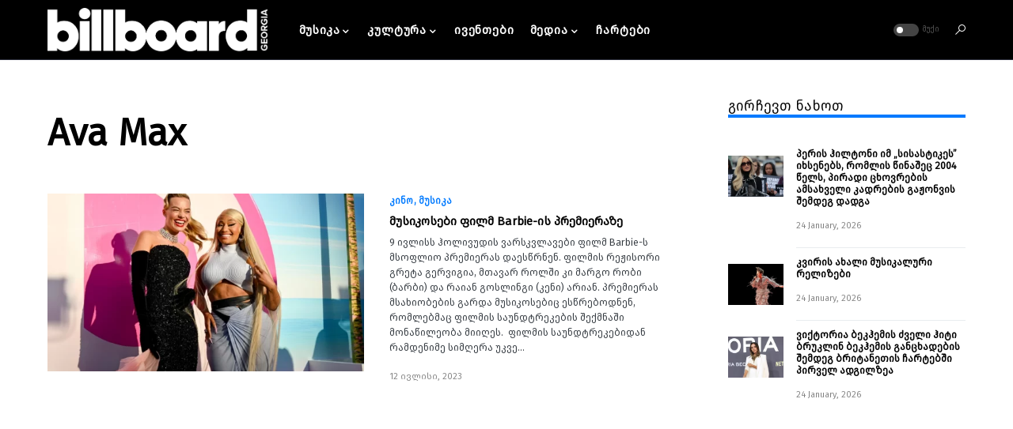

--- FILE ---
content_type: text/html; charset=UTF-8
request_url: https://billboard.com.ge/tag/ava-max/
body_size: 19181
content:
<!doctype html>
<html lang="ge-GE" prefix="og: http://ogp.me/ns# fb: http://ogp.me/ns/fb#">
<head>
	<meta charset="UTF-8"/>
	<meta name="viewport" content="width=device-width, initial-scale=1"/>
	<link rel="profile" href="https://gmpg.org/xfn/11"/>
	<title>Ava Max &#8211; Billboard Georgia &#8211; ბილბორდ საქართველო</title>
<meta name='robots' content='max-image-preview:large'/>
<link rel="alternate" hreflang="ge" href="https://billboard.com.ge/tag/ava-max/"/>
<link rel="alternate" hreflang="x-default" href="https://billboard.com.ge/tag/ava-max/"/>
<link rel='dns-prefetch' href='//maxcdn.bootstrapcdn.com'/>
<link rel='dns-prefetch' href='//s.w.org'/>
<link rel="alternate" type="application/rss+xml" title="Billboard Georgia - ბილბორდ საქართველო &raquo; Feed" href="https://billboard.com.ge/feed/"/>
<link rel="alternate" type="application/rss+xml" title="Billboard Georgia - ბილბორდ საქართველო &raquo; Comments Feed" href="https://billboard.com.ge/comments/feed/"/>
<link rel="alternate" type="application/rss+xml" title="Billboard Georgia - ბილბორდ საქართველო &raquo; Ava Max Tag Feed" href="https://billboard.com.ge/tag/ava-max/feed/"/>
			<link rel="preload" href="https://billboard.com.ge/wp-content/plugins/canvas/assets/fonts/canvas-icons.woff" as="font" type="font/woff" crossorigin>
			<script>window._wpemojiSettings={"baseUrl":"https:\/\/s.w.org\/images\/core\/emoji\/13.1.0\/72x72\/","ext":".png","svgUrl":"https:\/\/s.w.org\/images\/core\/emoji\/13.1.0\/svg\/","svgExt":".svg","source":{"concatemoji":"https:\/\/billboard.com.ge\/wp-includes\/js\/wp-emoji-release.min.js?ver=5.9.3"}};!function(e,a,t){var n,r,o,i=a.createElement("canvas"),p=i.getContext&&i.getContext("2d");function s(e,t){var a=String.fromCharCode;p.clearRect(0,0,i.width,i.height),p.fillText(a.apply(this,e),0,0);e=i.toDataURL();return p.clearRect(0,0,i.width,i.height),p.fillText(a.apply(this,t),0,0),e===i.toDataURL()}function c(e){var t=a.createElement("script");t.src=e,t.defer=t.type="text/javascript",a.getElementsByTagName("head")[0].appendChild(t)}for(o=Array("flag","emoji"),t.supports={everything:!0,everythingExceptFlag:!0},r=0;r<o.length;r++)t.supports[o[r]]=function(e){if(!p||!p.fillText)return!1;switch(p.textBaseline="top",p.font="600 32px Arial",e){case"flag":return s([127987,65039,8205,9895,65039],[127987,65039,8203,9895,65039])?!1:!s([55356,56826,55356,56819],[55356,56826,8203,55356,56819])&&!s([55356,57332,56128,56423,56128,56418,56128,56421,56128,56430,56128,56423,56128,56447],[55356,57332,8203,56128,56423,8203,56128,56418,8203,56128,56421,8203,56128,56430,8203,56128,56423,8203,56128,56447]);case"emoji":return!s([10084,65039,8205,55357,56613],[10084,65039,8203,55357,56613])}return!1}(o[r]),t.supports.everything=t.supports.everything&&t.supports[o[r]],"flag"!==o[r]&&(t.supports.everythingExceptFlag=t.supports.everythingExceptFlag&&t.supports[o[r]]);t.supports.everythingExceptFlag=t.supports.everythingExceptFlag&&!t.supports.flag,t.DOMReady=!1,t.readyCallback=function(){t.DOMReady=!0},t.supports.everything||(n=function(){t.readyCallback()},a.addEventListener?(a.addEventListener("DOMContentLoaded",n,!1),e.addEventListener("load",n,!1)):(e.attachEvent("onload",n),a.attachEvent("onreadystatechange",function(){"complete"===a.readyState&&t.readyCallback()})),(n=t.source||{}).concatemoji?c(n.concatemoji):n.wpemoji&&n.twemoji&&(c(n.twemoji),c(n.wpemoji)))}(window,document,window._wpemojiSettings);</script>
<style>img.wp-smiley,img.emoji{display:inline!important;border:none!important;box-shadow:none!important;height:1em!important;width:1em!important;margin:0 .07em!important;vertical-align:-.1em!important;background:none!important;padding:0!important}</style>
	<link rel='stylesheet' id='sbi_styles-css' href='https://billboard.com.ge/wp-content/plugins/instagram-feed/css/sbi-styles.min.css?ver=6.10.0' media='all'/>
<link rel='stylesheet' id='canvas-css' href='https://billboard.com.ge/wp-content/plugins/canvas/assets/css/canvas.css?ver=2.5.1' media='all'/>
<link rel='alternate stylesheet' id='powerkit-icons-css' href='https://billboard.com.ge/wp-content/plugins/powerkit/assets/fonts/powerkit-icons.woff?ver=3.0.2' as='font' type='font/wof' crossorigin />
<link rel='stylesheet' id='powerkit-css' href='https://billboard.com.ge/wp-content/plugins/powerkit/assets/css/powerkit.css?ver=3.0.2' media='all'/>
<link rel='stylesheet' id='wp-block-library-css' href='https://billboard.com.ge/wp-includes/css/dist/block-library/style.min.css?ver=5.9.3' media='all'/>
<style id='qsm-quiz-style-inline-css'></style>
<style id='snap-deezer-style-inline-css'>.wp-block-snap-deezer{min-width:150px}</style>
<link rel='stylesheet' id='canvas-block-alert-style-css' href='https://billboard.com.ge/wp-content/plugins/canvas/components/basic-elements/block-alert/block.css?ver=1751558527' media='all'/>
<link rel='stylesheet' id='canvas-block-progress-style-css' href='https://billboard.com.ge/wp-content/plugins/canvas/components/basic-elements/block-progress/block.css?ver=1751558527' media='all'/>
<link rel='stylesheet' id='canvas-block-collapsibles-style-css' href='https://billboard.com.ge/wp-content/plugins/canvas/components/basic-elements/block-collapsibles/block.css?ver=1751558527' media='all'/>
<link rel='stylesheet' id='canvas-block-tabs-style-css' href='https://billboard.com.ge/wp-content/plugins/canvas/components/basic-elements/block-tabs/block.css?ver=1751558527' media='all'/>
<link rel='stylesheet' id='canvas-block-section-heading-style-css' href='https://billboard.com.ge/wp-content/plugins/canvas/components/basic-elements/block-section-heading/block.css?ver=1751558527' media='all'/>
<link rel='stylesheet' id='canvas-block-row-style-css' href='https://billboard.com.ge/wp-content/plugins/canvas/components/layout-blocks/block-row/block-row.css?ver=1751558527' media='all'/>
<link rel='stylesheet' id='canvas-justified-gallery-block-style-css' href='https://billboard.com.ge/wp-content/plugins/canvas/components/justified-gallery/block/block-justified-gallery.css?ver=1751558527' media='all'/>
<link rel='stylesheet' id='canvas-slider-gallery-block-style-css' href='https://billboard.com.ge/wp-content/plugins/canvas/components/slider-gallery/block/block-slider-gallery.css?ver=1751558527' media='all'/>
<link rel='stylesheet' id='canvas-block-posts-sidebar-css' href='https://billboard.com.ge/wp-content/plugins/canvas/components/posts/block-posts-sidebar/block-posts-sidebar.css?ver=1751558527' media='all'/>
<link rel='stylesheet' id='fontawesome-free-css' href='https://billboard.com.ge/wp-content/plugins/getwid/vendors/fontawesome-free/css/all.min.css?ver=5.5.0' media='all'/>
<link rel='stylesheet' id='slick-css' href='https://billboard.com.ge/wp-content/plugins/getwid/vendors/slick/slick/slick.min.css?ver=1.9.0' media='all'/>
<link rel='stylesheet' id='slick-theme-css' href='https://billboard.com.ge/wp-content/plugins/getwid/vendors/slick/slick/slick-theme.min.css?ver=1.9.0' media='all'/>
<link rel='stylesheet' id='mp-fancybox-css' href='https://billboard.com.ge/wp-content/plugins/getwid/vendors/mp-fancybox/jquery.fancybox.min.css?ver=3.5.7-mp.1' media='all'/>
<link rel='stylesheet' id='getwid-blocks-css' href='https://billboard.com.ge/wp-content/plugins/getwid/assets/css/blocks.style.css?ver=2.1.3' media='all'/>
<style id='getwid-blocks-inline-css'>.wp-block-getwid-section .wp-block-getwid-section__wrapper .wp-block-getwid-section__inner-wrapper{max-width:1200px}body{overflow-x:hidden}.getwid-anim{visibility:hidden}</style>
<link rel='stylesheet' id='searchwpsearch-form-stylesadminframeworklayoutcss-css' href='https://billboard.com.ge/wp-content/plugins/searchwp-live-ajax-search/assets/gutenberg/build/search-forms/./../../../styles/admin/framework/layout.css?ver=5.9.3' media='all'/>
<link rel='stylesheet' id='searchwpsearch-form-stylesadminframeworkbuttonscss-css' href='https://billboard.com.ge/wp-content/plugins/searchwp-live-ajax-search/assets/gutenberg/build/search-forms/./../../../styles/admin/framework/buttons.css?ver=5.9.3' media='all'/>
<link rel='stylesheet' id='searchwpsearch-form-stylesadminframeworkstylecss-css' href='https://billboard.com.ge/wp-content/plugins/searchwp-live-ajax-search/assets/gutenberg/build/search-forms/./../../../styles/admin/framework/style.css?ver=5.9.3' media='all'/>
<link rel='stylesheet' id='searchwpsearch-form-stylesadminframeworkinputcss-css' href='https://billboard.com.ge/wp-content/plugins/searchwp-live-ajax-search/assets/gutenberg/build/search-forms/./../../../styles/admin/framework/input.css?ver=5.9.3' media='all'/>
<link rel='stylesheet' id='searchwpsearch-form-stylesadminframeworktoggle-switchcss-css' href='https://billboard.com.ge/wp-content/plugins/searchwp-live-ajax-search/assets/gutenberg/build/search-forms/./../../../styles/admin/framework/toggle-switch.css?ver=5.9.3' media='all'/>
<link rel='stylesheet' id='searchwpsearch-form-stylesadminsearch-formscss-css' href='https://billboard.com.ge/wp-content/plugins/searchwp-live-ajax-search/assets/gutenberg/build/search-forms/./../../../styles/admin/search-forms.css?ver=5.9.3' media='all'/>
<link rel='stylesheet' id='searchwpsearch-form-indexcss-css' href='https://billboard.com.ge/wp-content/plugins/searchwp-live-ajax-search/assets/gutenberg/build/search-forms/./index.css?ver=5.9.3' media='all'/>
<style id='global-styles-inline-css'>body{--wp--preset--color--black:#000;--wp--preset--color--cyan-bluish-gray:#abb8c3;--wp--preset--color--white:#fff;--wp--preset--color--pale-pink:#f78da7;--wp--preset--color--vivid-red:#cf2e2e;--wp--preset--color--luminous-vivid-orange:#ff6900;--wp--preset--color--luminous-vivid-amber:#fcb900;--wp--preset--color--light-green-cyan:#7bdcb5;--wp--preset--color--vivid-green-cyan:#00d084;--wp--preset--color--pale-cyan-blue:#8ed1fc;--wp--preset--color--vivid-cyan-blue:#0693e3;--wp--preset--color--vivid-purple:#9b51e0;--wp--preset--color--blue:#59bacc;--wp--preset--color--green:#58ad69;--wp--preset--color--orange:#ffbc49;--wp--preset--color--red:#e32c26;--wp--preset--color--gray-50:#f8f9fa;--wp--preset--color--gray-100:#f8f9fb;--wp--preset--color--gray-200:#e9ecef;--wp--preset--color--secondary:#818181;--wp--preset--gradient--vivid-cyan-blue-to-vivid-purple:linear-gradient(135deg,rgba(6,147,227,1) 0%,#9b51e0 100%);--wp--preset--gradient--light-green-cyan-to-vivid-green-cyan:linear-gradient(135deg,#7adcb4 0%,#00d082 100%);--wp--preset--gradient--luminous-vivid-amber-to-luminous-vivid-orange:linear-gradient(135deg,rgba(252,185,0,1) 0%,rgba(255,105,0,1) 100%);--wp--preset--gradient--luminous-vivid-orange-to-vivid-red:linear-gradient(135deg,rgba(255,105,0,1) 0%,#cf2e2e 100%);--wp--preset--gradient--very-light-gray-to-cyan-bluish-gray:linear-gradient(135deg,#eee 0%,#a9b8c3 100%);--wp--preset--gradient--cool-to-warm-spectrum:linear-gradient(135deg,#4aeadc 0%,#9778d1 20%,#cf2aba 40%,#ee2c82 60%,#fb6962 80%,#fef84c 100%);--wp--preset--gradient--blush-light-purple:linear-gradient(135deg,#ffceec 0%,#9896f0 100%);--wp--preset--gradient--blush-bordeaux:linear-gradient(135deg,#fecda5 0%,#fe2d2d 50%,#6b003e 100%);--wp--preset--gradient--luminous-dusk:linear-gradient(135deg,#ffcb70 0%,#c751c0 50%,#4158d0 100%);--wp--preset--gradient--pale-ocean:linear-gradient(135deg,#fff5cb 0%,#b6e3d4 50%,#33a7b5 100%);--wp--preset--gradient--electric-grass:linear-gradient(135deg,#caf880 0%,#71ce7e 100%);--wp--preset--gradient--midnight:linear-gradient(135deg,#020381 0%,#2874fc 100%);--wp--preset--duotone--dark-grayscale:url(#wp-duotone-dark-grayscale);--wp--preset--duotone--grayscale:url(#wp-duotone-grayscale);--wp--preset--duotone--purple-yellow:url(#wp-duotone-purple-yellow);--wp--preset--duotone--blue-red:url(#wp-duotone-blue-red);--wp--preset--duotone--midnight:url(#wp-duotone-midnight);--wp--preset--duotone--magenta-yellow:url(#wp-duotone-magenta-yellow);--wp--preset--duotone--purple-green:url(#wp-duotone-purple-green);--wp--preset--duotone--blue-orange:url(#wp-duotone-blue-orange);--wp--preset--font-size--small:13px;--wp--preset--font-size--medium:20px;--wp--preset--font-size--large:36px;--wp--preset--font-size--x-large:42px}.has-black-color{color:var(--wp--preset--color--black)!important}.has-cyan-bluish-gray-color{color:var(--wp--preset--color--cyan-bluish-gray)!important}.has-white-color{color:var(--wp--preset--color--white)!important}.has-pale-pink-color{color:var(--wp--preset--color--pale-pink)!important}.has-vivid-red-color{color:var(--wp--preset--color--vivid-red)!important}.has-luminous-vivid-orange-color{color:var(--wp--preset--color--luminous-vivid-orange)!important}.has-luminous-vivid-amber-color{color:var(--wp--preset--color--luminous-vivid-amber)!important}.has-light-green-cyan-color{color:var(--wp--preset--color--light-green-cyan)!important}.has-vivid-green-cyan-color{color:var(--wp--preset--color--vivid-green-cyan)!important}.has-pale-cyan-blue-color{color:var(--wp--preset--color--pale-cyan-blue)!important}.has-vivid-cyan-blue-color{color:var(--wp--preset--color--vivid-cyan-blue)!important}.has-vivid-purple-color{color:var(--wp--preset--color--vivid-purple)!important}.has-black-background-color{background-color:var(--wp--preset--color--black)!important}.has-cyan-bluish-gray-background-color{background-color:var(--wp--preset--color--cyan-bluish-gray)!important}.has-white-background-color{background-color:var(--wp--preset--color--white)!important}.has-pale-pink-background-color{background-color:var(--wp--preset--color--pale-pink)!important}.has-vivid-red-background-color{background-color:var(--wp--preset--color--vivid-red)!important}.has-luminous-vivid-orange-background-color{background-color:var(--wp--preset--color--luminous-vivid-orange)!important}.has-luminous-vivid-amber-background-color{background-color:var(--wp--preset--color--luminous-vivid-amber)!important}.has-light-green-cyan-background-color{background-color:var(--wp--preset--color--light-green-cyan)!important}.has-vivid-green-cyan-background-color{background-color:var(--wp--preset--color--vivid-green-cyan)!important}.has-pale-cyan-blue-background-color{background-color:var(--wp--preset--color--pale-cyan-blue)!important}.has-vivid-cyan-blue-background-color{background-color:var(--wp--preset--color--vivid-cyan-blue)!important}.has-vivid-purple-background-color{background-color:var(--wp--preset--color--vivid-purple)!important}.has-black-border-color{border-color:var(--wp--preset--color--black)!important}.has-cyan-bluish-gray-border-color{border-color:var(--wp--preset--color--cyan-bluish-gray)!important}.has-white-border-color{border-color:var(--wp--preset--color--white)!important}.has-pale-pink-border-color{border-color:var(--wp--preset--color--pale-pink)!important}.has-vivid-red-border-color{border-color:var(--wp--preset--color--vivid-red)!important}.has-luminous-vivid-orange-border-color{border-color:var(--wp--preset--color--luminous-vivid-orange)!important}.has-luminous-vivid-amber-border-color{border-color:var(--wp--preset--color--luminous-vivid-amber)!important}.has-light-green-cyan-border-color{border-color:var(--wp--preset--color--light-green-cyan)!important}.has-vivid-green-cyan-border-color{border-color:var(--wp--preset--color--vivid-green-cyan)!important}.has-pale-cyan-blue-border-color{border-color:var(--wp--preset--color--pale-cyan-blue)!important}.has-vivid-cyan-blue-border-color{border-color:var(--wp--preset--color--vivid-cyan-blue)!important}.has-vivid-purple-border-color{border-color:var(--wp--preset--color--vivid-purple)!important}.has-vivid-cyan-blue-to-vivid-purple-gradient-background{background:var(--wp--preset--gradient--vivid-cyan-blue-to-vivid-purple)!important}.has-light-green-cyan-to-vivid-green-cyan-gradient-background{background:var(--wp--preset--gradient--light-green-cyan-to-vivid-green-cyan)!important}.has-luminous-vivid-amber-to-luminous-vivid-orange-gradient-background{background:var(--wp--preset--gradient--luminous-vivid-amber-to-luminous-vivid-orange)!important}.has-luminous-vivid-orange-to-vivid-red-gradient-background{background:var(--wp--preset--gradient--luminous-vivid-orange-to-vivid-red)!important}.has-very-light-gray-to-cyan-bluish-gray-gradient-background{background:var(--wp--preset--gradient--very-light-gray-to-cyan-bluish-gray)!important}.has-cool-to-warm-spectrum-gradient-background{background:var(--wp--preset--gradient--cool-to-warm-spectrum)!important}.has-blush-light-purple-gradient-background{background:var(--wp--preset--gradient--blush-light-purple)!important}.has-blush-bordeaux-gradient-background{background:var(--wp--preset--gradient--blush-bordeaux)!important}.has-luminous-dusk-gradient-background{background:var(--wp--preset--gradient--luminous-dusk)!important}.has-pale-ocean-gradient-background{background:var(--wp--preset--gradient--pale-ocean)!important}.has-electric-grass-gradient-background{background:var(--wp--preset--gradient--electric-grass)!important}.has-midnight-gradient-background{background:var(--wp--preset--gradient--midnight)!important}.has-small-font-size{font-size:var(--wp--preset--font-size--small)!important}.has-medium-font-size{font-size:var(--wp--preset--font-size--medium)!important}.has-large-font-size{font-size:var(--wp--preset--font-size--large)!important}.has-x-large-font-size{font-size:var(--wp--preset--font-size--x-large)!important}</style>
<link rel='stylesheet' id='absolute-reviews-css' href='https://billboard.com.ge/wp-content/plugins/absolute-reviews/public/css/absolute-reviews-public.css?ver=1.1.6' media='all'/>
<link rel='stylesheet' id='advanced-popups-css' href='https://billboard.com.ge/wp-content/plugins/advanced-popups/public/css/advanced-popups-public.css?ver=1.2.2' media='all'/>
<link rel='stylesheet' id='canvas-block-heading-style-css' href='https://billboard.com.ge/wp-content/plugins/canvas/components/content-formatting/block-heading/block.css?ver=1751558527' media='all'/>
<link rel='stylesheet' id='canvas-block-list-style-css' href='https://billboard.com.ge/wp-content/plugins/canvas/components/content-formatting/block-list/block.css?ver=1751558527' media='all'/>
<link rel='stylesheet' id='canvas-block-paragraph-style-css' href='https://billboard.com.ge/wp-content/plugins/canvas/components/content-formatting/block-paragraph/block.css?ver=1751558527' media='all'/>
<link rel='stylesheet' id='canvas-block-separator-style-css' href='https://billboard.com.ge/wp-content/plugins/canvas/components/content-formatting/block-separator/block.css?ver=1751558527' media='all'/>
<link rel='stylesheet' id='canvas-block-group-style-css' href='https://billboard.com.ge/wp-content/plugins/canvas/components/basic-elements/block-group/block.css?ver=1751558527' media='all'/>
<link rel='stylesheet' id='canvas-block-cover-style-css' href='https://billboard.com.ge/wp-content/plugins/canvas/components/basic-elements/block-cover/block.css?ver=1751558527' media='all'/>
<link rel='stylesheet' id='powerkit-author-box-css' href='https://billboard.com.ge/wp-content/plugins/powerkit/modules/author-box/public/css/public-powerkit-author-box.css?ver=3.0.2' media='all'/>
<link rel='stylesheet' id='powerkit-basic-elements-css' href='https://billboard.com.ge/wp-content/plugins/powerkit/modules/basic-elements/public/css/public-powerkit-basic-elements.css?ver=3.0.2' media='screen'/>
<link rel='stylesheet' id='powerkit-coming-soon-css' href='https://billboard.com.ge/wp-content/plugins/powerkit/modules/coming-soon/public/css/public-powerkit-coming-soon.css?ver=3.0.2' media='all'/>
<link rel='stylesheet' id='powerkit-content-formatting-css' href='https://billboard.com.ge/wp-content/plugins/powerkit/modules/content-formatting/public/css/public-powerkit-content-formatting.css?ver=3.0.2' media='all'/>
<link rel='stylesheet' id='powerkit-сontributors-css' href='https://billboard.com.ge/wp-content/plugins/powerkit/modules/contributors/public/css/public-powerkit-contributors.css?ver=3.0.2' media='all'/>
<link rel='stylesheet' id='powerkit-facebook-css' href='https://billboard.com.ge/wp-content/plugins/powerkit/modules/facebook/public/css/public-powerkit-facebook.css?ver=3.0.2' media='all'/>
<link rel='stylesheet' id='powerkit-featured-categories-css' href='https://billboard.com.ge/wp-content/plugins/powerkit/modules/featured-categories/public/css/public-powerkit-featured-categories.css?ver=3.0.2' media='all'/>
<link rel='stylesheet' id='powerkit-inline-posts-css' href='https://billboard.com.ge/wp-content/plugins/powerkit/modules/inline-posts/public/css/public-powerkit-inline-posts.css?ver=3.0.2' media='all'/>
<link rel='stylesheet' id='powerkit-instagram-css' href='https://billboard.com.ge/wp-content/plugins/powerkit/modules/instagram/public/css/public-powerkit-instagram.css?ver=3.0.2' media='all'/>
<link rel='stylesheet' id='powerkit-justified-gallery-css' href='https://billboard.com.ge/wp-content/plugins/powerkit/modules/justified-gallery/public/css/public-powerkit-justified-gallery.css?ver=3.0.2' media='all'/>
<link rel='stylesheet' id='powerkit-lazyload-css' href='https://billboard.com.ge/wp-content/plugins/powerkit/modules/lazyload/public/css/public-powerkit-lazyload.css?ver=3.0.2' media='all'/>
<link rel='stylesheet' id='glightbox-css' href='https://billboard.com.ge/wp-content/plugins/powerkit/modules/lightbox/public/css/glightbox.min.css?ver=3.0.2' media='all'/>
<link rel='stylesheet' id='powerkit-lightbox-css' href='https://billboard.com.ge/wp-content/plugins/powerkit/modules/lightbox/public/css/public-powerkit-lightbox.css?ver=3.0.2' media='all'/>
<link rel='stylesheet' id='powerkit-opt-in-forms-css' href='https://billboard.com.ge/wp-content/plugins/powerkit/modules/opt-in-forms/public/css/public-powerkit-opt-in-forms.css?ver=3.0.2' media='all'/>
<link rel='stylesheet' id='powerkit-widget-posts-css' href='https://billboard.com.ge/wp-content/plugins/powerkit/modules/posts/public/css/public-powerkit-widget-posts.css?ver=3.0.2' media='all'/>
<link rel='stylesheet' id='powerkit-scroll-to-top-css' href='https://billboard.com.ge/wp-content/plugins/powerkit/modules/scroll-to-top/public/css/public-powerkit-scroll-to-top.css?ver=3.0.2' media='all'/>
<link rel='stylesheet' id='powerkit-share-buttons-css' href='https://billboard.com.ge/wp-content/plugins/powerkit/modules/share-buttons/public/css/public-powerkit-share-buttons.css?ver=3.0.2' media='all'/>
<link rel='stylesheet' id='powerkit-slider-gallery-css' href='https://billboard.com.ge/wp-content/plugins/powerkit/modules/slider-gallery/public/css/public-powerkit-slider-gallery.css?ver=3.0.2' media='all'/>
<link rel='stylesheet' id='powerkit-social-links-css' href='https://billboard.com.ge/wp-content/plugins/powerkit/modules/social-links/public/css/public-powerkit-social-links.css?ver=3.0.2' media='all'/>
<link rel='stylesheet' id='powerkit-twitter-css' href='https://billboard.com.ge/wp-content/plugins/powerkit/modules/twitter/public/css/public-powerkit-twitter.css?ver=3.0.2' media='all'/>
<link rel='stylesheet' id='powerkit-widget-about-css' href='https://billboard.com.ge/wp-content/plugins/powerkit/modules/widget-about/public/css/public-powerkit-widget-about.css?ver=3.0.2' media='all'/>
<link rel='stylesheet' id='rs-plugin-settings-css' href='https://billboard.com.ge/wp-content/plugins/revslider/public/assets/css/rs6.css?ver=6.4.6' media='all'/>
<style id='rs-plugin-settings-inline-css'>#rs-demo-id{}</style>
<link rel='stylesheet' id='uaf_client_css-css' href='https://billboard.com.ge/wp-content/uploads/useanyfont/uaf.css?ver=1719475101' media='all'/>
<link rel='stylesheet' id='cff-css' href='https://billboard.com.ge/wp-content/plugins/custom-facebook-feed/assets/css/cff-style.min.css?ver=4.3.4' media='all'/>
<link rel='stylesheet' id='sb-font-awesome-css' href='https://maxcdn.bootstrapcdn.com/font-awesome/4.7.0/css/font-awesome.min.css?ver=5.9.3' media='all'/>
<link rel='stylesheet' id='csco-styles-css' href='https://billboard.com.ge/wp-content/themes/csnews/style.css?ver=1.1.2' media='all'/>
<style id='csco-styles-inline-css'>:root{--social-links-label:"CONNECT"}.searchwp-live-search-no-min-chars:after{content:"Continue typing"}</style>
<link rel='stylesheet' id='searchwp-forms-css' href='https://billboard.com.ge/wp-content/plugins/searchwp-live-ajax-search/assets/styles/frontend/search-forms.min.css?ver=1.8.6' media='all'/>
<link rel='stylesheet' id='searchwp-live-search-css' href='https://billboard.com.ge/wp-content/plugins/searchwp-live-ajax-search/assets/styles/style.min.css?ver=1.8.6' media='all'/>
<style id='searchwp-live-search-inline-css'>.searchwp-live-search-result .searchwp-live-search-result--title a{font-size:16px}.searchwp-live-search-result .searchwp-live-search-result--price{font-size:14px}.searchwp-live-search-result .searchwp-live-search-result--add-to-cart .button{font-size:14px}</style>
<script id='wpml-cookie-js-extra'>var wpml_cookies={"wp-wpml_current_language":{"value":"ge","expires":1,"path":"\/"}};var wpml_cookies={"wp-wpml_current_language":{"value":"ge","expires":1,"path":"\/"}};</script>
<script src='https://billboard.com.ge/wp-content/plugins/sitepress-multilingual-cms/res/js/cookies/language-cookie.js?ver=485900' id='wpml-cookie-js'></script>
<script src='https://billboard.com.ge/wp-includes/js/jquery/jquery.min.js?ver=3.6.0' id='jquery-core-js'></script>
<script src='https://billboard.com.ge/wp-includes/js/jquery/jquery-migrate.min.js?ver=3.3.2' id='jquery-migrate-js'></script>
<script src='https://billboard.com.ge/wp-content/plugins/advanced-popups/public/js/advanced-popups-public.js?ver=1.2.2' id='advanced-popups-js'></script>
<script src='https://billboard.com.ge/wp-content/plugins/revslider/public/assets/js/rbtools.min.js?ver=6.4.4' id='tp-tools-js'></script>
<script src='https://billboard.com.ge/wp-content/plugins/revslider/public/assets/js/rs6.min.js?ver=6.4.6' id='revmin-js'></script>
<link rel="https://api.w.org/" href="https://billboard.com.ge/wp-json/"/><link rel="alternate" type="application/json" href="https://billboard.com.ge/wp-json/wp/v2/tags/814"/><link rel="EditURI" type="application/rsd+xml" title="RSD" href="https://billboard.com.ge/xmlrpc.php?rsd"/>
<link rel="wlwmanifest" type="application/wlwmanifest+xml" href="https://billboard.com.ge/wp-includes/wlwmanifest.xml"/> 
<meta name="generator" content="WordPress 5.9.3"/>
<meta name="generator" content="WPML ver:4.8.5 stt:1,66;"/>
		<link rel="preload" href="https://billboard.com.ge/wp-content/plugins/absolute-reviews/fonts/absolute-reviews-icons.woff" as="font" type="font/woff" crossorigin>
				<link rel="preload" href="https://billboard.com.ge/wp-content/plugins/advanced-popups/fonts/advanced-popups-icons.woff" as="font" type="font/woff" crossorigin>
		
<style type="text/css" media="all" id="canvas-blocks-dynamic-styles"></style>
<style id='csco-theme-typography'>:root{--cs-font-base-family:firago-book;--cs-font-base-size:.8rem;--cs-font-base-weight:400;--cs-font-base-style:normal;--cs-font-base-letter-spacing:normal;--cs-font-base-line-height:1.5;--cs-font-primary-family:firago-book;--cs-font-primary-size:.875rem;--cs-font-primary-weight:500;--cs-font-primary-style:normal;--cs-font-primary-letter-spacing:normal;--cs-font-primary-text-transform:none;--cs-font-secondary-family:firago-book;--cs-font-secondary-size:.75rem;--cs-font-secondary-weight:400;--cs-font-secondary-style:normal;--cs-font-secondary-letter-spacing:normal;--cs-font-secondary-text-transform:none;--cs-font-category-family:firago-book;--cs-font-category-size:.75rem;--cs-font-category-weight:600;--cs-font-category-style:normal;--cs-font-category-letter-spacing:normal;--cs-font-category-text-transform:none;--cs-font-post-meta-family:firago-book;--cs-font-post-meta-size:.7rem;--cs-font-post-meta-weight:400;--cs-font-post-meta-style:normal;--cs-font-post-meta-letter-spacing:normal;--cs-font-post-meta-text-transform:none;--cs-font-input-family:firago-book;--cs-font-input-size:.75rem;--cs-font-input-weight:400;--cs-font-input-style:normal;--cs-font-input-letter-spacing:normal;--cs-font-input-text-transform:none;--cs-font-post-subtitle-family:firago-book;--cs-font-post-subtitle-size:1.5rem;--cs-font-post-subtitle-letter-spacing:normal;--cs-font-post-content-family:firago-book;--cs-font-post-content-size:1rem;--cs-font-post-content-letter-spacing:normal;--cs-font-entry-summary-family:firago-book;--cs-font-entry-summary-size:1.5rem;--cs-font-entry-summary-letter-spacing:normal;--cs-font-entry-excerpt-family:firago-book;--cs-font-entry-excerpt-size:.8rem;--cs-font-entry-excerpt-letter-spacing:normal;--cs-font-main-logo-family:Inter;--cs-font-main-logo-size:1.25rem;--cs-font-main-logo-weight:500;--cs-font-main-logo-style:normal;--cs-font-main-logo-letter-spacing:normal;--cs-font-main-logo-text-transform:none;--cs-font-large-logo-family:Inter;--cs-font-large-logo-size:1.5rem;--cs-font-large-logo-weight:500;--cs-font-large-logo-style:normal;--cs-font-large-logo-letter-spacing:normal;--cs-font-large-logo-text-transform:none;--cs-font-footer-logo-family:Inter;--cs-font-footer-logo-size:1.25rem;--cs-font-footer-logo-weight:500;--cs-font-footer-logo-style:normal;--cs-font-footer-logo-letter-spacing:normal;--cs-font-footer-logo-text-transform:none;--cs-font-headings-family:firago-book;--cs-font-headings-weight:600;--cs-font-headings-style:normal;--cs-font-headings-line-height:1.2;--cs-font-headings-letter-spacing:normal;--cs-font-headings-text-transform:none;--cs-font-menu-family:firago-book;--cs-font-menu-size:15px;--cs-font-menu-weight:700;--cs-font-menu-style:normal;--cs-font-menu-letter-spacing:.055em;--cs-font-menu-text-transform:none;--cs-font-submenu-family:Montserrat;--cs-font-submenu-size:13;--cs-font-submenu-weight:500;--cs-font-submenu-style:normal;--cs-font-submenu-letter-spacing:0;--cs-font-submenu-text-transform:none;--cs-font-section-headings-family:firago-book;--cs-font-section-headings-size:.8rem;--cs-font-section-headings-weight:500;--cs-font-section-headings-style:normal;--cs-font-section-headings-letter-spacing:normal;--cs-font-section-headings-text-transform:none;--cs-font-section-subheadings-family:firago-book;--cs-font-section-subheadings-size:.6875rem;--cs-font-section-subheadings-weight:500;--cs-font-section-subheadings-style:normal;--cs-font-section-subheadings-letter-spacing:normal;--cs-font-section-subheadings-text-transform:none}</style>
<meta name="redi-version" content="1.2.7"/><meta name="generator" content="Powered by Slider Revolution 6.4.6 - responsive, Mobile-Friendly Slider Plugin for WordPress with comfortable drag and drop interface."/>
<link rel="icon" href="https://billboard.com.ge/wp-content/uploads/2021/12/cropped-icon-32x32.png" sizes="32x32"/>
<link rel="icon" href="https://billboard.com.ge/wp-content/uploads/2021/12/cropped-icon-192x192.png" sizes="192x192"/>
<link rel="apple-touch-icon" href="https://billboard.com.ge/wp-content/uploads/2021/12/cropped-icon-180x180.png"/>
<meta name="msapplication-TileImage" content="https://billboard.com.ge/wp-content/uploads/2021/12/cropped-icon-270x270.png"/>
<script type="text/javascript">function setREVStartSize(e){window.RSIW=window.RSIW===undefined?window.innerWidth:window.RSIW;window.RSIH=window.RSIH===undefined?window.innerHeight:window.RSIH;try{var pw=document.getElementById(e.c).parentNode.offsetWidth,newh;pw=pw===0||isNaN(pw)?window.RSIW:pw;e.tabw=e.tabw===undefined?0:parseInt(e.tabw);e.thumbw=e.thumbw===undefined?0:parseInt(e.thumbw);e.tabh=e.tabh===undefined?0:parseInt(e.tabh);e.thumbh=e.thumbh===undefined?0:parseInt(e.thumbh);e.tabhide=e.tabhide===undefined?0:parseInt(e.tabhide);e.thumbhide=e.thumbhide===undefined?0:parseInt(e.thumbhide);e.mh=e.mh===undefined||e.mh==""||e.mh==="auto"?0:parseInt(e.mh,0);if(e.layout==="fullscreen"||e.l==="fullscreen")newh=Math.max(e.mh,window.RSIH);else{e.gw=Array.isArray(e.gw)?e.gw:[e.gw];for(var i in e.rl)if(e.gw[i]===undefined||e.gw[i]===0)e.gw[i]=e.gw[i-1];e.gh=e.el===undefined||e.el===""||(Array.isArray(e.el)&&e.el.length==0)?e.gh:e.el;e.gh=Array.isArray(e.gh)?e.gh:[e.gh];for(var i in e.rl)if(e.gh[i]===undefined||e.gh[i]===0)e.gh[i]=e.gh[i-1];var nl=new Array(e.rl.length),ix=0,sl;e.tabw=e.tabhide>=pw?0:e.tabw;e.thumbw=e.thumbhide>=pw?0:e.thumbw;e.tabh=e.tabhide>=pw?0:e.tabh;e.thumbh=e.thumbhide>=pw?0:e.thumbh;for(var i in e.rl)nl[i]=e.rl[i]<window.RSIW?0:e.rl[i];sl=nl[0];for(var i in nl)if(sl>nl[i]&&nl[i]>0){sl=nl[i];ix=i;}var m=pw>(e.gw[ix]+e.tabw+e.thumbw)?1:(pw-(e.tabw+e.thumbw))/(e.gw[ix]);newh=(e.gh[ix]*m)+(e.tabh+e.thumbh);}if(window.rs_init_css===undefined)window.rs_init_css=document.head.appendChild(document.createElement("style"));document.getElementById(e.c).height=newh+"px";window.rs_init_css.innerHTML+="#"+e.c+"_wrapper { height: "+newh+"px }";}catch(e){console.log("Failure at Presize of Slider:"+e)}};</script>
		<style id="wp-custom-css">.cs-header__scheme-toggle-element{position:relative;display:block;height:1rem;width:2rem;margin:0 .25rem;border-radius:50px;background:#444;transition:.25s}.pk-scroll-to-top{border-radius:0}.cs-header{border-bottom:var(--cs-header-border-width) solid #2b2e3c}.cs-header__nav-inner .sub-menu > li:not(:first-child) {border-top:1px solid #101119}.cs-mega-menu.cs-mega-menu-terms .cs-mm__content .cs-mm__categories .menu-item{border-bottom:1px solid #2b2e3c}.cs-header__nav-inner .sub-menu{border:1px #2b2e3c solid}.mfp-close-btn-in .mfp-close{color:#000}.white-popup{position:relative;background:#fff;padding:20px;width:auto;max-width:1349px;margin:10px auto}.charts_item_title a{display:block}.charts_item_title span{font-size:21px}.charts_item_icons{width:20%;float:right;text-align:right;line-height:50px}.cs-header__scheme-toggle-label{text-transform:uppercase;color:#555;font-size:10px}.cs-page__subtitle,.cs-page__archive-count,.cs-page__subtitle{display:none}.cs-page__subcategories:not(:first-child) {margin-top:-3rem;padding-top:2rem;border-top:0 solid var(--cs-color-contrast-200)}.cs-footer__desc a{text-decoration:none}.cs-entry__read-more{display:none}.cs-entry__header-info .cs-entry__title{font-size:2rem}.cnvs-block-section-heading .cnvs-section-title{font-size:20px}.cs-entry__post-related .cs-section-subheadings{font-size:20px}.cs-entry__post-related .cs-entry__excerpt{display:none}.cs-entry__title{font-size:.95rem;margin-top:-10px;margin-bottom:0;font-family: var(--cs-font-headings-family), sans-serif;font-weight:var(--cs-font-headings-weight);text-transform:var(--cs-font-headings-text-transform)}}
.cs-entry__post-meta {display:flex;align-items:center;flex-wrap:wrap;color:var(--cs-color-meta);font-family: var(--cs-font-post-meta-family), sans-serif;font-size:var(--cs-font-post-meta-size);font-weight:var(--cs-font-post-meta-weight);font-style:var(--cs-font-post-meta-style);letter-spacing:var(--cs-font-post-meta-letter-spacing);text-transform:var(--cs-font-post-meta-text-transform)}.cs-entry__details:not(:first-child) > * {margin-top:20px}.cs-main-content .entry-content .cnvs-block-section,.cs-main-content .entry-summary .cnvs-block-section{margin-top:-20px;margin-bottom:0}.pk-widget-posts-template-list .cs-entry__title{font-size:.8rem}.cs-entry__header-info .cs-entry__subtitle:not(:first-child) {margin-top:1rem;padding-top:10px;border-top:0 solid var(--cs-color-contrast-200)}.cs-author-avatar{display:none}.wp-block-image figcaption{text-align:left}.track_info{display:none}</style>
		<style id="kirki-inline-styles">@font-face{font-family:'Inter';font-style:normal;font-weight:500;font-display:swap;src:url(https://billboard.com.ge/wp-content/fonts/inter/UcCO3FwrK3iLTeHuS_nVMrMxCp50SjIw2boKoduKmMEVuI6fAZJhiI2B.woff2) format('woff2');unicode-range: U+0460-052F, U+1C80-1C8A, U+20B4, U+2DE0-2DFF, U+A640-A69F, U+FE2E-FE2F}@font-face{font-family:'Inter';font-style:normal;font-weight:500;font-display:swap;src:url(https://billboard.com.ge/wp-content/fonts/inter/UcCO3FwrK3iLTeHuS_nVMrMxCp50SjIw2boKoduKmMEVuI6fAZthiI2B.woff2) format('woff2');unicode-range:U+0301,U+0400-045F,U+0490-0491,U+04B0-04B1,U+2116}@font-face{font-family:'Inter';font-style:normal;font-weight:500;font-display:swap;src:url(https://billboard.com.ge/wp-content/fonts/inter/UcCO3FwrK3iLTeHuS_nVMrMxCp50SjIw2boKoduKmMEVuI6fAZNhiI2B.woff2) format('woff2');unicode-range:U+1F00-1FFF}@font-face{font-family:'Inter';font-style:normal;font-weight:500;font-display:swap;src:url(https://billboard.com.ge/wp-content/fonts/inter/UcCO3FwrK3iLTeHuS_nVMrMxCp50SjIw2boKoduKmMEVuI6fAZxhiI2B.woff2) format('woff2');unicode-range:U+0370-0377,U+037A-037F,U+0384-038A,U+038C,U+038E-03A1,U+03A3-03FF}@font-face{font-family:'Inter';font-style:normal;font-weight:500;font-display:swap;src:url(https://billboard.com.ge/wp-content/fonts/inter/UcCO3FwrK3iLTeHuS_nVMrMxCp50SjIw2boKoduKmMEVuI6fAZBhiI2B.woff2) format('woff2');unicode-range:U+0102-0103,U+0110-0111,U+0128-0129,U+0168-0169,U+01A0-01A1,U+01AF-01B0,U+0300-0301,U+0303-0304,U+0308-0309,U+0323,U+0329,U+1EA0-1EF9,U+20AB}@font-face{font-family:'Inter';font-style:normal;font-weight:500;font-display:swap;src:url(https://billboard.com.ge/wp-content/fonts/inter/UcCO3FwrK3iLTeHuS_nVMrMxCp50SjIw2boKoduKmMEVuI6fAZFhiI2B.woff2) format('woff2');unicode-range: U+0100-02BA, U+02BD-02C5, U+02C7-02CC, U+02CE-02D7, U+02DD-02FF, U+0304, U+0308, U+0329, U+1D00-1DBF, U+1E00-1E9F, U+1EF2-1EFF, U+2020, U+20A0-20AB, U+20AD-20C0, U+2113, U+2C60-2C7F, U+A720-A7FF}@font-face{font-family:'Inter';font-style:normal;font-weight:500;font-display:swap;src:url(https://billboard.com.ge/wp-content/fonts/inter/UcCO3FwrK3iLTeHuS_nVMrMxCp50SjIw2boKoduKmMEVuI6fAZ9hiA.woff2) format('woff2');unicode-range: U+0000-00FF, U+0131, U+0152-0153, U+02BB-02BC, U+02C6, U+02DA, U+02DC, U+0304, U+0308, U+0329, U+2000-206F, U+20AC, U+2122, U+2191, U+2193, U+2212, U+2215, U+FEFF, U+FFFD}@font-face{font-family:'Montserrat';font-style:normal;font-weight:500;font-display:swap;src:url(https://billboard.com.ge/wp-content/fonts/montserrat/JTUHjIg1_i6t8kCHKm4532VJOt5-QNFgpCtZ6Hw0aXpsog.woff2) format('woff2');unicode-range: U+0460-052F, U+1C80-1C8A, U+20B4, U+2DE0-2DFF, U+A640-A69F, U+FE2E-FE2F}@font-face{font-family:'Montserrat';font-style:normal;font-weight:500;font-display:swap;src:url(https://billboard.com.ge/wp-content/fonts/montserrat/JTUHjIg1_i6t8kCHKm4532VJOt5-QNFgpCtZ6Hw9aXpsog.woff2) format('woff2');unicode-range:U+0301,U+0400-045F,U+0490-0491,U+04B0-04B1,U+2116}@font-face{font-family:'Montserrat';font-style:normal;font-weight:500;font-display:swap;src:url(https://billboard.com.ge/wp-content/fonts/montserrat/JTUHjIg1_i6t8kCHKm4532VJOt5-QNFgpCtZ6Hw2aXpsog.woff2) format('woff2');unicode-range:U+0102-0103,U+0110-0111,U+0128-0129,U+0168-0169,U+01A0-01A1,U+01AF-01B0,U+0300-0301,U+0303-0304,U+0308-0309,U+0323,U+0329,U+1EA0-1EF9,U+20AB}@font-face{font-family:'Montserrat';font-style:normal;font-weight:500;font-display:swap;src:url(https://billboard.com.ge/wp-content/fonts/montserrat/JTUHjIg1_i6t8kCHKm4532VJOt5-QNFgpCtZ6Hw3aXpsog.woff2) format('woff2');unicode-range: U+0100-02BA, U+02BD-02C5, U+02C7-02CC, U+02CE-02D7, U+02DD-02FF, U+0304, U+0308, U+0329, U+1D00-1DBF, U+1E00-1E9F, U+1EF2-1EFF, U+2020, U+20A0-20AB, U+20AD-20C0, U+2113, U+2C60-2C7F, U+A720-A7FF}@font-face{font-family:'Montserrat';font-style:normal;font-weight:500;font-display:swap;src:url(https://billboard.com.ge/wp-content/fonts/montserrat/JTUHjIg1_i6t8kCHKm4532VJOt5-QNFgpCtZ6Hw5aXo.woff2) format('woff2');unicode-range: U+0000-00FF, U+0131, U+0152-0153, U+02BB-02BC, U+02C6, U+02DA, U+02DC, U+0304, U+0308, U+0329, U+2000-206F, U+20AC, U+2122, U+2191, U+2193, U+2212, U+2215, U+FEFF, U+FFFD}@font-face{font-family:'Inter';font-style:normal;font-weight:500;font-display:swap;src:url(https://billboard.com.ge/wp-content/fonts/inter/UcCO3FwrK3iLTeHuS_nVMrMxCp50SjIw2boKoduKmMEVuI6fAZJhiI2B.woff2) format('woff2');unicode-range: U+0460-052F, U+1C80-1C8A, U+20B4, U+2DE0-2DFF, U+A640-A69F, U+FE2E-FE2F}@font-face{font-family:'Inter';font-style:normal;font-weight:500;font-display:swap;src:url(https://billboard.com.ge/wp-content/fonts/inter/UcCO3FwrK3iLTeHuS_nVMrMxCp50SjIw2boKoduKmMEVuI6fAZthiI2B.woff2) format('woff2');unicode-range:U+0301,U+0400-045F,U+0490-0491,U+04B0-04B1,U+2116}@font-face{font-family:'Inter';font-style:normal;font-weight:500;font-display:swap;src:url(https://billboard.com.ge/wp-content/fonts/inter/UcCO3FwrK3iLTeHuS_nVMrMxCp50SjIw2boKoduKmMEVuI6fAZNhiI2B.woff2) format('woff2');unicode-range:U+1F00-1FFF}@font-face{font-family:'Inter';font-style:normal;font-weight:500;font-display:swap;src:url(https://billboard.com.ge/wp-content/fonts/inter/UcCO3FwrK3iLTeHuS_nVMrMxCp50SjIw2boKoduKmMEVuI6fAZxhiI2B.woff2) format('woff2');unicode-range:U+0370-0377,U+037A-037F,U+0384-038A,U+038C,U+038E-03A1,U+03A3-03FF}@font-face{font-family:'Inter';font-style:normal;font-weight:500;font-display:swap;src:url(https://billboard.com.ge/wp-content/fonts/inter/UcCO3FwrK3iLTeHuS_nVMrMxCp50SjIw2boKoduKmMEVuI6fAZBhiI2B.woff2) format('woff2');unicode-range:U+0102-0103,U+0110-0111,U+0128-0129,U+0168-0169,U+01A0-01A1,U+01AF-01B0,U+0300-0301,U+0303-0304,U+0308-0309,U+0323,U+0329,U+1EA0-1EF9,U+20AB}@font-face{font-family:'Inter';font-style:normal;font-weight:500;font-display:swap;src:url(https://billboard.com.ge/wp-content/fonts/inter/UcCO3FwrK3iLTeHuS_nVMrMxCp50SjIw2boKoduKmMEVuI6fAZFhiI2B.woff2) format('woff2');unicode-range: U+0100-02BA, U+02BD-02C5, U+02C7-02CC, U+02CE-02D7, U+02DD-02FF, U+0304, U+0308, U+0329, U+1D00-1DBF, U+1E00-1E9F, U+1EF2-1EFF, U+2020, U+20A0-20AB, U+20AD-20C0, U+2113, U+2C60-2C7F, U+A720-A7FF}@font-face{font-family:'Inter';font-style:normal;font-weight:500;font-display:swap;src:url(https://billboard.com.ge/wp-content/fonts/inter/UcCO3FwrK3iLTeHuS_nVMrMxCp50SjIw2boKoduKmMEVuI6fAZ9hiA.woff2) format('woff2');unicode-range: U+0000-00FF, U+0131, U+0152-0153, U+02BB-02BC, U+02C6, U+02DA, U+02DC, U+0304, U+0308, U+0329, U+2000-206F, U+20AC, U+2122, U+2191, U+2193, U+2212, U+2215, U+FEFF, U+FFFD}@font-face{font-family:'Montserrat';font-style:normal;font-weight:500;font-display:swap;src:url(https://billboard.com.ge/wp-content/fonts/montserrat/JTUHjIg1_i6t8kCHKm4532VJOt5-QNFgpCtZ6Hw0aXpsog.woff2) format('woff2');unicode-range: U+0460-052F, U+1C80-1C8A, U+20B4, U+2DE0-2DFF, U+A640-A69F, U+FE2E-FE2F}@font-face{font-family:'Montserrat';font-style:normal;font-weight:500;font-display:swap;src:url(https://billboard.com.ge/wp-content/fonts/montserrat/JTUHjIg1_i6t8kCHKm4532VJOt5-QNFgpCtZ6Hw9aXpsog.woff2) format('woff2');unicode-range:U+0301,U+0400-045F,U+0490-0491,U+04B0-04B1,U+2116}@font-face{font-family:'Montserrat';font-style:normal;font-weight:500;font-display:swap;src:url(https://billboard.com.ge/wp-content/fonts/montserrat/JTUHjIg1_i6t8kCHKm4532VJOt5-QNFgpCtZ6Hw2aXpsog.woff2) format('woff2');unicode-range:U+0102-0103,U+0110-0111,U+0128-0129,U+0168-0169,U+01A0-01A1,U+01AF-01B0,U+0300-0301,U+0303-0304,U+0308-0309,U+0323,U+0329,U+1EA0-1EF9,U+20AB}@font-face{font-family:'Montserrat';font-style:normal;font-weight:500;font-display:swap;src:url(https://billboard.com.ge/wp-content/fonts/montserrat/JTUHjIg1_i6t8kCHKm4532VJOt5-QNFgpCtZ6Hw3aXpsog.woff2) format('woff2');unicode-range: U+0100-02BA, U+02BD-02C5, U+02C7-02CC, U+02CE-02D7, U+02DD-02FF, U+0304, U+0308, U+0329, U+1D00-1DBF, U+1E00-1E9F, U+1EF2-1EFF, U+2020, U+20A0-20AB, U+20AD-20C0, U+2113, U+2C60-2C7F, U+A720-A7FF}@font-face{font-family:'Montserrat';font-style:normal;font-weight:500;font-display:swap;src:url(https://billboard.com.ge/wp-content/fonts/montserrat/JTUHjIg1_i6t8kCHKm4532VJOt5-QNFgpCtZ6Hw5aXo.woff2) format('woff2');unicode-range: U+0000-00FF, U+0131, U+0152-0153, U+02BB-02BC, U+02C6, U+02DA, U+02DC, U+0304, U+0308, U+0329, U+2000-206F, U+20AC, U+2122, U+2191, U+2193, U+2212, U+2215, U+FEFF, U+FFFD}@font-face{font-family:'Inter';font-style:normal;font-weight:500;font-display:swap;src:url(https://billboard.com.ge/wp-content/fonts/inter/UcCO3FwrK3iLTeHuS_nVMrMxCp50SjIw2boKoduKmMEVuI6fAZJhiI2B.woff2) format('woff2');unicode-range: U+0460-052F, U+1C80-1C8A, U+20B4, U+2DE0-2DFF, U+A640-A69F, U+FE2E-FE2F}@font-face{font-family:'Inter';font-style:normal;font-weight:500;font-display:swap;src:url(https://billboard.com.ge/wp-content/fonts/inter/UcCO3FwrK3iLTeHuS_nVMrMxCp50SjIw2boKoduKmMEVuI6fAZthiI2B.woff2) format('woff2');unicode-range:U+0301,U+0400-045F,U+0490-0491,U+04B0-04B1,U+2116}@font-face{font-family:'Inter';font-style:normal;font-weight:500;font-display:swap;src:url(https://billboard.com.ge/wp-content/fonts/inter/UcCO3FwrK3iLTeHuS_nVMrMxCp50SjIw2boKoduKmMEVuI6fAZNhiI2B.woff2) format('woff2');unicode-range:U+1F00-1FFF}@font-face{font-family:'Inter';font-style:normal;font-weight:500;font-display:swap;src:url(https://billboard.com.ge/wp-content/fonts/inter/UcCO3FwrK3iLTeHuS_nVMrMxCp50SjIw2boKoduKmMEVuI6fAZxhiI2B.woff2) format('woff2');unicode-range:U+0370-0377,U+037A-037F,U+0384-038A,U+038C,U+038E-03A1,U+03A3-03FF}@font-face{font-family:'Inter';font-style:normal;font-weight:500;font-display:swap;src:url(https://billboard.com.ge/wp-content/fonts/inter/UcCO3FwrK3iLTeHuS_nVMrMxCp50SjIw2boKoduKmMEVuI6fAZBhiI2B.woff2) format('woff2');unicode-range:U+0102-0103,U+0110-0111,U+0128-0129,U+0168-0169,U+01A0-01A1,U+01AF-01B0,U+0300-0301,U+0303-0304,U+0308-0309,U+0323,U+0329,U+1EA0-1EF9,U+20AB}@font-face{font-family:'Inter';font-style:normal;font-weight:500;font-display:swap;src:url(https://billboard.com.ge/wp-content/fonts/inter/UcCO3FwrK3iLTeHuS_nVMrMxCp50SjIw2boKoduKmMEVuI6fAZFhiI2B.woff2) format('woff2');unicode-range: U+0100-02BA, U+02BD-02C5, U+02C7-02CC, U+02CE-02D7, U+02DD-02FF, U+0304, U+0308, U+0329, U+1D00-1DBF, U+1E00-1E9F, U+1EF2-1EFF, U+2020, U+20A0-20AB, U+20AD-20C0, U+2113, U+2C60-2C7F, U+A720-A7FF}@font-face{font-family:'Inter';font-style:normal;font-weight:500;font-display:swap;src:url(https://billboard.com.ge/wp-content/fonts/inter/UcCO3FwrK3iLTeHuS_nVMrMxCp50SjIw2boKoduKmMEVuI6fAZ9hiA.woff2) format('woff2');unicode-range: U+0000-00FF, U+0131, U+0152-0153, U+02BB-02BC, U+02C6, U+02DA, U+02DC, U+0304, U+0308, U+0329, U+2000-206F, U+20AC, U+2122, U+2191, U+2193, U+2212, U+2215, U+FEFF, U+FFFD}@font-face{font-family:'Montserrat';font-style:normal;font-weight:500;font-display:swap;src:url(https://billboard.com.ge/wp-content/fonts/montserrat/JTUHjIg1_i6t8kCHKm4532VJOt5-QNFgpCtZ6Hw0aXpsog.woff2) format('woff2');unicode-range: U+0460-052F, U+1C80-1C8A, U+20B4, U+2DE0-2DFF, U+A640-A69F, U+FE2E-FE2F}@font-face{font-family:'Montserrat';font-style:normal;font-weight:500;font-display:swap;src:url(https://billboard.com.ge/wp-content/fonts/montserrat/JTUHjIg1_i6t8kCHKm4532VJOt5-QNFgpCtZ6Hw9aXpsog.woff2) format('woff2');unicode-range:U+0301,U+0400-045F,U+0490-0491,U+04B0-04B1,U+2116}@font-face{font-family:'Montserrat';font-style:normal;font-weight:500;font-display:swap;src:url(https://billboard.com.ge/wp-content/fonts/montserrat/JTUHjIg1_i6t8kCHKm4532VJOt5-QNFgpCtZ6Hw2aXpsog.woff2) format('woff2');unicode-range:U+0102-0103,U+0110-0111,U+0128-0129,U+0168-0169,U+01A0-01A1,U+01AF-01B0,U+0300-0301,U+0303-0304,U+0308-0309,U+0323,U+0329,U+1EA0-1EF9,U+20AB}@font-face{font-family:'Montserrat';font-style:normal;font-weight:500;font-display:swap;src:url(https://billboard.com.ge/wp-content/fonts/montserrat/JTUHjIg1_i6t8kCHKm4532VJOt5-QNFgpCtZ6Hw3aXpsog.woff2) format('woff2');unicode-range: U+0100-02BA, U+02BD-02C5, U+02C7-02CC, U+02CE-02D7, U+02DD-02FF, U+0304, U+0308, U+0329, U+1D00-1DBF, U+1E00-1E9F, U+1EF2-1EFF, U+2020, U+20A0-20AB, U+20AD-20C0, U+2113, U+2C60-2C7F, U+A720-A7FF}@font-face{font-family:'Montserrat';font-style:normal;font-weight:500;font-display:swap;src:url(https://billboard.com.ge/wp-content/fonts/montserrat/JTUHjIg1_i6t8kCHKm4532VJOt5-QNFgpCtZ6Hw5aXo.woff2) format('woff2');unicode-range: U+0000-00FF, U+0131, U+0152-0153, U+02BB-02BC, U+02C6, U+02DA, U+02DC, U+0304, U+0308, U+0329, U+2000-206F, U+20AC, U+2122, U+2191, U+2193, U+2212, U+2215, U+FEFF, U+FFFD}:root,[data-site-scheme="default"]{--cs-color-site-background:#fff;--cs-color-search-background:#101119;--cs-color-topbar-background:#f8f9fa;--cs-color-header-background:#000;--cs-color-submenu-background:#101119;--cs-color-footer-background:#101119}:root,[data-scheme="default"]{--cs-color-accent:#007aff;--cs-color-accent-contrast:#fff;--cs-color-secondary:#818181;--cs-palette-color-secondary:#818181;--cs-color-secondary-contrast:#000;--cs-color-category:#007aff;--cs-color-category-hover:#818181;--cs-color-button:#1a48c4;--cs-color-button-contrast:#fff;--cs-color-button-hover:#004eff;--cs-color-button-hover-contrast:#fff;--cs-color-overlay-background:rgba(49,50,54,.4)}:root .cs-posts-area-posts .cs-entry__title,[data-scheme="default"] .cs-posts-area-posts .cs-entry__title,:root .cs-entry__prev-next .cs-entry__title,[data-scheme="default"] .cs-entry__prev-next .cs-entry__title,:root .cs-entry__post-related .cs-entry__title,[data-scheme="default"] .cs-entry__post-related .cs-entry__title{--cs-color-title:#000;--cs-color-title-hover:#818181}[data-site-scheme="dark"]{--cs-color-site-background:#101119;--cs-color-search-background:#101119;--cs-color-topbar-background:#333335;--cs-color-header-background:#000;--cs-color-submenu-background:#101119;--cs-color-footer-background:#101119}[data-scheme="dark"]{--cs-color-accent:#007aff;--cs-color-secondary:#858585;--cs-palette-color-secondary:#858585;--cs-color-secondary-contrast:#000;--cs-color-category:#007aff;--cs-color-category-hover:#1a48c4;--cs-color-button:#1a48c4;--cs-color-button-hover:#004eff;--cs-color-button-hover-contrast:#fff;--cs-color-overlay-background:rgba(49,50,54,.4)}[data-scheme="dark"] .cs-posts-area-posts .cs-entry__title,[data-scheme="dark"] .cs-entry__prev-next .cs-entry__title,[data-scheme="dark"] .cs-entry__post-related .cs-entry__title{--cs-color-title:#fff;--cs-color-title-hover:#858585}:root{--cs-common-border-radius:0;--cs-primary-border-radius:0;--cs-secondary-border-radius:0;--cs-additional-border-radius:0;--cs-image-border-radius:0;--cs-header-topbar-height:50px;--cs-header-initial-height:75px;--cs-header-height:60px;--cs-header-border-width:1px}.cs-posts-area__home.cs-posts-area__grid{--cs-posts-area-grid-columns-const:2!important;--cs-posts-area-grid-columns:2!important}.cs-posts-area__archive.cs-posts-area__grid{--cs-posts-area-grid-columns-const:2!important;--cs-posts-area-grid-columns:2!important}@media (max-width:1019px){.cs-posts-area__home.cs-posts-area__grid{--cs-posts-area-grid-columns:2!important}.cs-posts-area__archive.cs-posts-area__grid{--cs-posts-area-grid-columns:2!important}}@media (max-width:599px){.cs-posts-area__home.cs-posts-area__grid{--cs-posts-area-grid-columns:1!important}.cs-posts-area__archive.cs-posts-area__grid{--cs-posts-area-grid-columns:1!important}}</style>
<!-- START - Open Graph and Twitter Card Tags 3.3.7 -->
 <!-- Facebook Open Graph -->
  <meta property="og:locale" content="ge_GE"/>
  <meta property="og:site_name" content="Billboard Georgia - ბილბორდ საქართველო"/>
  <meta property="og:title" content="Ava Max"/>
  <meta property="og:url" content="https://billboard.com.ge/tag/ava-max/"/>
  <meta property="og:type" content="article"/>
  <meta property="og:description" content="Music Charts, News, Photos &amp; Video"/>
  <meta property="article:publisher" content="https://www.facebook.com/billboard.com.ge"/>
 <!-- Google+ / Schema.org -->
 <!-- Twitter Cards -->
  <meta name="twitter:title" content="Ava Max"/>
  <meta name="twitter:url" content="https://billboard.com.ge/tag/ava-max/"/>
  <meta name="twitter:description" content="Music Charts, News, Photos &amp; Video"/>
  <meta name="twitter:card" content="summary_large_image"/>
 <!-- SEO -->
 <!-- Misc. tags -->
 <!-- is_tag -->
<!-- END - Open Graph and Twitter Card Tags 3.3.7 -->
	
	<!-- Google tag (gtag.js) -->
<script async src="https://www.googletagmanager.com/gtag/js?id=G-FRYJ3YHF0M"></script>
<script>window.dataLayer=window.dataLayer||[];function gtag(){dataLayer.push(arguments);}gtag('js',new Date());gtag('config','G-FRYJ3YHF0M');</script>
	<!-- Meta Pixel Code -->
<script>!function(f,b,e,v,n,t,s){if(f.fbq)return;n=f.fbq=function(){n.callMethod?n.callMethod.apply(n,arguments):n.queue.push(arguments)};if(!f._fbq)f._fbq=n;n.push=n;n.loaded=!0;n.version='2.0';n.queue=[];t=b.createElement(e);t.async=!0;t.src=v;s=b.getElementsByTagName(e)[0];s.parentNode.insertBefore(t,s)}(window,document,'script','https://connect.facebook.net/en_US/fbevents.js');fbq('init','442274431228714');fbq('track','PageView');</script>
<noscript><img height="1" width="1" style="display:none" src="https://www.facebook.com/tr?id=442274431228714&ev=PageView&noscript=1"/></noscript>
<!-- End Meta Pixel Code -->
</head>

<body class="archive tag tag-ava-max tag-814 wp-embed-responsive cs-page-layout-right cs-navbar-sticky-enabled cs-navbar-smart-enabled cs-sticky-sidebar-enabled cs-stick-to-top" data-scheme='default' data-site-scheme='default'>

<svg xmlns="http://www.w3.org/2000/svg" viewBox="0 0 0 0" width="0" height="0" focusable="false" role="none" style="visibility: hidden; position: absolute; left: -9999px; overflow: hidden;"><defs><filter id="wp-duotone-dark-grayscale"><feColorMatrix color-interpolation-filters="sRGB" type="matrix" values=" .299 .587 .114 0 0 .299 .587 .114 0 0 .299 .587 .114 0 0 .299 .587 .114 0 0 "/><feComponentTransfer color-interpolation-filters="sRGB"><feFuncR type="table" tableValues="0 0.49803921568627"/><feFuncG type="table" tableValues="0 0.49803921568627"/><feFuncB type="table" tableValues="0 0.49803921568627"/><feFuncA type="table" tableValues="1 1"/></feComponentTransfer><feComposite in2="SourceGraphic" operator="in"/></filter></defs></svg><svg xmlns="http://www.w3.org/2000/svg" viewBox="0 0 0 0" width="0" height="0" focusable="false" role="none" style="visibility: hidden; position: absolute; left: -9999px; overflow: hidden;"><defs><filter id="wp-duotone-grayscale"><feColorMatrix color-interpolation-filters="sRGB" type="matrix" values=" .299 .587 .114 0 0 .299 .587 .114 0 0 .299 .587 .114 0 0 .299 .587 .114 0 0 "/><feComponentTransfer color-interpolation-filters="sRGB"><feFuncR type="table" tableValues="0 1"/><feFuncG type="table" tableValues="0 1"/><feFuncB type="table" tableValues="0 1"/><feFuncA type="table" tableValues="1 1"/></feComponentTransfer><feComposite in2="SourceGraphic" operator="in"/></filter></defs></svg><svg xmlns="http://www.w3.org/2000/svg" viewBox="0 0 0 0" width="0" height="0" focusable="false" role="none" style="visibility: hidden; position: absolute; left: -9999px; overflow: hidden;"><defs><filter id="wp-duotone-purple-yellow"><feColorMatrix color-interpolation-filters="sRGB" type="matrix" values=" .299 .587 .114 0 0 .299 .587 .114 0 0 .299 .587 .114 0 0 .299 .587 .114 0 0 "/><feComponentTransfer color-interpolation-filters="sRGB"><feFuncR type="table" tableValues="0.54901960784314 0.98823529411765"/><feFuncG type="table" tableValues="0 1"/><feFuncB type="table" tableValues="0.71764705882353 0.25490196078431"/><feFuncA type="table" tableValues="1 1"/></feComponentTransfer><feComposite in2="SourceGraphic" operator="in"/></filter></defs></svg><svg xmlns="http://www.w3.org/2000/svg" viewBox="0 0 0 0" width="0" height="0" focusable="false" role="none" style="visibility: hidden; position: absolute; left: -9999px; overflow: hidden;"><defs><filter id="wp-duotone-blue-red"><feColorMatrix color-interpolation-filters="sRGB" type="matrix" values=" .299 .587 .114 0 0 .299 .587 .114 0 0 .299 .587 .114 0 0 .299 .587 .114 0 0 "/><feComponentTransfer color-interpolation-filters="sRGB"><feFuncR type="table" tableValues="0 1"/><feFuncG type="table" tableValues="0 0.27843137254902"/><feFuncB type="table" tableValues="0.5921568627451 0.27843137254902"/><feFuncA type="table" tableValues="1 1"/></feComponentTransfer><feComposite in2="SourceGraphic" operator="in"/></filter></defs></svg><svg xmlns="http://www.w3.org/2000/svg" viewBox="0 0 0 0" width="0" height="0" focusable="false" role="none" style="visibility: hidden; position: absolute; left: -9999px; overflow: hidden;"><defs><filter id="wp-duotone-midnight"><feColorMatrix color-interpolation-filters="sRGB" type="matrix" values=" .299 .587 .114 0 0 .299 .587 .114 0 0 .299 .587 .114 0 0 .299 .587 .114 0 0 "/><feComponentTransfer color-interpolation-filters="sRGB"><feFuncR type="table" tableValues="0 0"/><feFuncG type="table" tableValues="0 0.64705882352941"/><feFuncB type="table" tableValues="0 1"/><feFuncA type="table" tableValues="1 1"/></feComponentTransfer><feComposite in2="SourceGraphic" operator="in"/></filter></defs></svg><svg xmlns="http://www.w3.org/2000/svg" viewBox="0 0 0 0" width="0" height="0" focusable="false" role="none" style="visibility: hidden; position: absolute; left: -9999px; overflow: hidden;"><defs><filter id="wp-duotone-magenta-yellow"><feColorMatrix color-interpolation-filters="sRGB" type="matrix" values=" .299 .587 .114 0 0 .299 .587 .114 0 0 .299 .587 .114 0 0 .299 .587 .114 0 0 "/><feComponentTransfer color-interpolation-filters="sRGB"><feFuncR type="table" tableValues="0.78039215686275 1"/><feFuncG type="table" tableValues="0 0.94901960784314"/><feFuncB type="table" tableValues="0.35294117647059 0.47058823529412"/><feFuncA type="table" tableValues="1 1"/></feComponentTransfer><feComposite in2="SourceGraphic" operator="in"/></filter></defs></svg><svg xmlns="http://www.w3.org/2000/svg" viewBox="0 0 0 0" width="0" height="0" focusable="false" role="none" style="visibility: hidden; position: absolute; left: -9999px; overflow: hidden;"><defs><filter id="wp-duotone-purple-green"><feColorMatrix color-interpolation-filters="sRGB" type="matrix" values=" .299 .587 .114 0 0 .299 .587 .114 0 0 .299 .587 .114 0 0 .299 .587 .114 0 0 "/><feComponentTransfer color-interpolation-filters="sRGB"><feFuncR type="table" tableValues="0.65098039215686 0.40392156862745"/><feFuncG type="table" tableValues="0 1"/><feFuncB type="table" tableValues="0.44705882352941 0.4"/><feFuncA type="table" tableValues="1 1"/></feComponentTransfer><feComposite in2="SourceGraphic" operator="in"/></filter></defs></svg><svg xmlns="http://www.w3.org/2000/svg" viewBox="0 0 0 0" width="0" height="0" focusable="false" role="none" style="visibility: hidden; position: absolute; left: -9999px; overflow: hidden;"><defs><filter id="wp-duotone-blue-orange"><feColorMatrix color-interpolation-filters="sRGB" type="matrix" values=" .299 .587 .114 0 0 .299 .587 .114 0 0 .299 .587 .114 0 0 .299 .587 .114 0 0 "/><feComponentTransfer color-interpolation-filters="sRGB"><feFuncR type="table" tableValues="0.098039215686275 1"/><feFuncG type="table" tableValues="0 0.66274509803922"/><feFuncB type="table" tableValues="0.84705882352941 0.41960784313725"/><feFuncA type="table" tableValues="1 1"/></feComponentTransfer><feComposite in2="SourceGraphic" operator="in"/></filter></defs></svg>

	<div class="cs-site-overlay"></div>

	<div class="cs-offcanvas">
		<div class="cs-offcanvas__header" data-scheme="dark">
			
			<nav class="cs-offcanvas__nav">
						<div class="cs-logo">
			<a class="cs-header__logo cs-logo-default " href="https://billboard.com.ge/">
				<img src="https://billboard.com.ge/wp-content/uploads/2022/05/billboard-georgia-logo-whtbb.png" alt="Billboard Georgia - ბილბორდ საქართველო">			</a>

									<a class="cs-header__logo cs-logo-dark " href="https://billboard.com.ge/">
							<img src="https://billboard.com.ge/wp-content/uploads/2022/05/billboard-georgia-logo-whtbb.png" alt="Billboard Georgia - ბილბორდ საქართველო">						</a>
							</div>
		
				<span class="cs-offcanvas__toggle" role="button"><i class="cs-icon cs-icon-x"></i></span>
			</nav>

					</div>
		<aside class="cs-offcanvas__sidebar">
			<div class="cs-offcanvas__inner cs-offcanvas__area cs-widget-area">
				<div class="widget widget_nav_menu cs-d-lg-none"><div class="menu-main-container"><ul id="menu-main" class="menu"><li id="menu-item-6561" class="menu-item menu-item-type-taxonomy menu-item-object-category menu-item-has-children menu-item-6561"><a href="https://billboard.com.ge/category/musika/">მუსიკა</a>
<ul class="sub-menu">
	<li id="menu-item-1416" class="menu-item menu-item-type-taxonomy menu-item-object-category menu-item-1416"><a href="https://billboard.com.ge/category/musika/news/">ახალი ამბები</a></li>
	<li id="menu-item-1501" class="menu-item menu-item-type-taxonomy menu-item-object-category menu-item-1501"><a href="https://billboard.com.ge/category/musika/electronic/">ელექტრონული</a></li>
	<li id="menu-item-6585" class="menu-item menu-item-type-taxonomy menu-item-object-category menu-item-6585"><a href="https://billboard.com.ge/category/musika/klasika/">კლასიკა</a></li>
	<li id="menu-item-1503" class="menu-item menu-item-type-taxonomy menu-item-object-category menu-item-1503"><a href="https://billboard.com.ge/category/musika/pop/">პოპი</a></li>
	<li id="menu-item-6586" class="menu-item menu-item-type-taxonomy menu-item-object-category menu-item-6586"><a href="https://billboard.com.ge/category/musika/folklori/">ფოლკლორი</a></li>
	<li id="menu-item-1502" class="menu-item menu-item-type-taxonomy menu-item-object-category menu-item-1502"><a href="https://billboard.com.ge/category/musika/hiphop/">ჰიპ ჰოპი</a></li>
	<li id="menu-item-1500" class="menu-item menu-item-type-taxonomy menu-item-object-category menu-item-1500"><a href="https://billboard.com.ge/category/musika/rock/">როკი</a></li>
	<li id="menu-item-6587" class="menu-item menu-item-type-taxonomy menu-item-object-category menu-item-6587"><a href="https://billboard.com.ge/category/musika/jaiz/">ჯაზი</a></li>
	<li id="menu-item-6562" class="menu-item menu-item-type-taxonomy menu-item-object-category menu-item-6562"><a href="https://billboard.com.ge/category/musika/koncertebi/">კონცერტები</a></li>
</ul>
</li>
<li id="menu-item-6055" class="menu-item menu-item-type-taxonomy menu-item-object-category menu-item-has-children menu-item-6055"><a href="https://billboard.com.ge/category/kultura/">კულტურა</a>
<ul class="sub-menu">
	<li id="menu-item-6563" class="menu-item menu-item-type-taxonomy menu-item-object-category menu-item-6563"><a href="https://billboard.com.ge/category/kultura/teatri/">თეატრი</a></li>
	<li id="menu-item-6565" class="menu-item menu-item-type-taxonomy menu-item-object-category menu-item-6565"><a href="https://billboard.com.ge/category/kultura/kino/">კინო</a></li>
	<li id="menu-item-6590" class="menu-item menu-item-type-taxonomy menu-item-object-category menu-item-6590"><a href="https://billboard.com.ge/category/kultura/festivalebi/">ფესტივალები</a></li>
	<li id="menu-item-6588" class="menu-item menu-item-type-taxonomy menu-item-object-category menu-item-6588"><a href="https://billboard.com.ge/category/kultura/gamopenebi/">გამოფენები</a></li>
	<li id="menu-item-6566" class="menu-item menu-item-type-taxonomy menu-item-object-category menu-item-6566"><a href="https://billboard.com.ge/category/kultura/politika/">პოლიტიკა</a></li>
	<li id="menu-item-6591" class="menu-item menu-item-type-taxonomy menu-item-object-category menu-item-6591"><a href="https://billboard.com.ge/category/kultura/skhva/">სხვა</a></li>
</ul>
</li>
<li id="menu-item-6564" class="menu-item menu-item-type-taxonomy menu-item-object-category menu-item-6564"><a href="https://billboard.com.ge/category/kultura/events/">ივენთები</a></li>
<li id="menu-item-1394" class="menu-item menu-item-type-taxonomy menu-item-object-category menu-item-has-children menu-item-1394"><a href="https://billboard.com.ge/category/media/">მედია</a>
<ul class="sub-menu">
	<li id="menu-item-6569" class="menu-item menu-item-type-taxonomy menu-item-object-category menu-item-6569"><a href="https://billboard.com.ge/category/media/fotoebi/">ფოტოები</a></li>
	<li id="menu-item-6567" class="menu-item menu-item-type-taxonomy menu-item-object-category menu-item-6567"><a href="https://billboard.com.ge/category/media/video/">ვიდეო</a></li>
	<li id="menu-item-6568" class="menu-item menu-item-type-taxonomy menu-item-object-category menu-item-6568"><a href="https://billboard.com.ge/category/media/lists/">სიები</a></li>
</ul>
</li>
<li id="menu-item-15813" class="menu-item menu-item-type-custom menu-item-object-custom menu-item-15813"><a href="https://www.billboard.com.ge/charts/">ჩარტები</a></li>
</ul></div></div>
				<div class="widget powerkit_social_links_widget-3 powerkit_social_links_widget">
		<div class="widget-body">
				<div class="pk-social-links-wrap  pk-social-links-template-columns pk-social-links-template-col-4 pk-social-links-align-default pk-social-links-scheme-light pk-social-links-titles-disabled pk-social-links-counts-disabled pk-social-links-labels-disabled">
		<div class="pk-social-links-items">
								<div class="pk-social-links-item pk-social-links-facebook  pk-social-links-no-count" data-id="facebook">
						<a href="https://facebook.com/billboard.com.ge" class="pk-social-links-link" target="_blank" rel="nofollow noopener" aria-label="Facebook">
							<i class="pk-social-links-icon pk-icon pk-icon-facebook"></i>
							
							
							
													</a>
					</div>
										<div class="pk-social-links-item pk-social-links-instagram  pk-social-links-no-count" data-id="instagram">
						<a href="https://www.instagram.com/billboardgeorgia" class="pk-social-links-link" target="_blank" rel="nofollow noopener" aria-label="Instagram">
							<i class="pk-social-links-icon pk-icon pk-icon-instagram"></i>
							
							
							
													</a>
					</div>
										<div class="pk-social-links-item pk-social-links-youtube  pk-social-links-no-count" data-id="youtube">
						<a href="https://www.youtube.com/channel/@billboardgeorgia1955" class="pk-social-links-link" target="_blank" rel="nofollow noopener" aria-label="YouTube">
							<i class="pk-social-links-icon pk-icon pk-icon-youtube"></i>
							
							
							
													</a>
					</div>
							</div>
	</div>
			</div>

		</div>			</div>
		</aside>
	</div>
	
<div id="page" class="cs-site">

	
	<div class="cs-site-inner">

		
		
<header class="cs-header cs-header-stretch cs-header-one" data-scheme="dark">
	<div class="cs-container">
		<div class="cs-header__inner cs-header__inner-desktop">
			<div class="cs-header__col cs-col-left">
								<span class="cs-header__offcanvas-toggle  cs-d-lg-none" role="button">
					<span></span>
				</span>
					<div class="cs-logo">
			<a class="cs-header__logo cs-logo-default " href="https://billboard.com.ge/">
				<img src="https://billboard.com.ge/wp-content/uploads/2022/05/billboard-georgia-logo-whtbb.png" alt="Billboard Georgia - ბილბორდ საქართველო">			</a>

									<a class="cs-header__logo cs-logo-dark " href="https://billboard.com.ge/">
							<img src="https://billboard.com.ge/wp-content/uploads/2022/05/billboard-georgia-logo-whtbb.png" alt="Billboard Georgia - ბილბორდ საქართველო">						</a>
							</div>
		<nav class="cs-header__nav"><ul id="menu-main-1" class="cs-header__nav-inner"><li class="menu-item menu-item-type-taxonomy menu-item-object-category menu-item-has-children menu-item-6561 cs-mega-menu cs-mega-menu-terms"><a href="https://billboard.com.ge/category/musika/"><span>მუსიკა</span></a>						<div class="sub-menu" data-scheme="inverse">
							<div class="cs-mm__content">
								<ul class="cs-mm__categories">
																				<li class="menu-item menu-item-type-taxonomy menu-item-object-category menu-item-1416 cs-mega-menu-child-term cs-mega-menu-child">
												<a href="https://billboard.com.ge/category/musika/news/" data-term="34" data-numberposts="3">ახალი ამბები</a>											</li>
																					<li class="menu-item menu-item-type-taxonomy menu-item-object-category menu-item-1501 cs-mega-menu-child-term cs-mega-menu-child">
												<a href="https://billboard.com.ge/category/musika/electronic/" data-term="72" data-numberposts="3">ელექტრონული</a>											</li>
																					<li class="menu-item menu-item-type-taxonomy menu-item-object-category menu-item-6585 cs-mega-menu-child-term cs-mega-menu-child">
												<a href="https://billboard.com.ge/category/musika/klasika/" data-term="433" data-numberposts="3">კლასიკა</a>											</li>
																					<li class="menu-item menu-item-type-taxonomy menu-item-object-category menu-item-1503 cs-mega-menu-child-term cs-mega-menu-child">
												<a href="https://billboard.com.ge/category/musika/pop/" data-term="75" data-numberposts="3">პოპი</a>											</li>
																					<li class="menu-item menu-item-type-taxonomy menu-item-object-category menu-item-6586 cs-mega-menu-child-term cs-mega-menu-child">
												<a href="https://billboard.com.ge/category/musika/folklori/" data-term="435" data-numberposts="3">ფოლკლორი</a>											</li>
																					<li class="menu-item menu-item-type-taxonomy menu-item-object-category menu-item-1502 cs-mega-menu-child-term cs-mega-menu-child">
												<a href="https://billboard.com.ge/category/musika/hiphop/" data-term="74" data-numberposts="3">ჰიპ ჰოპი</a>											</li>
																					<li class="menu-item menu-item-type-taxonomy menu-item-object-category menu-item-1500 cs-mega-menu-child-term cs-mega-menu-child">
												<a href="https://billboard.com.ge/category/musika/rock/" data-term="73" data-numberposts="3">როკი</a>											</li>
																					<li class="menu-item menu-item-type-taxonomy menu-item-object-category menu-item-6587 cs-mega-menu-child-term cs-mega-menu-child">
												<a href="https://billboard.com.ge/category/musika/jaiz/" data-term="434" data-numberposts="3">ჯაზი</a>											</li>
																					<li class="menu-item menu-item-type-taxonomy menu-item-object-category menu-item-6562 cs-mega-menu-child-term cs-mega-menu-child">
												<a href="https://billboard.com.ge/category/musika/koncertebi/" data-term="429" data-numberposts="3">კონცერტები</a>											</li>
																		</ul>

								<div class="cs-mm__posts-container cs-has-spinner">
																					<div class="cs-mm__posts" data-term="34"><span class="cs-spinner"></span></div>
																							<div class="cs-mm__posts" data-term="72"><span class="cs-spinner"></span></div>
																							<div class="cs-mm__posts" data-term="433"><span class="cs-spinner"></span></div>
																							<div class="cs-mm__posts" data-term="75"><span class="cs-spinner"></span></div>
																							<div class="cs-mm__posts" data-term="435"><span class="cs-spinner"></span></div>
																							<div class="cs-mm__posts" data-term="74"><span class="cs-spinner"></span></div>
																							<div class="cs-mm__posts" data-term="73"><span class="cs-spinner"></span></div>
																							<div class="cs-mm__posts" data-term="434"><span class="cs-spinner"></span></div>
																							<div class="cs-mm__posts" data-term="429"><span class="cs-spinner"></span></div>
																			</div>
							</div>
						</div>
						</li>
<li class="menu-item menu-item-type-taxonomy menu-item-object-category menu-item-has-children menu-item-6055 cs-mega-menu cs-mega-menu-terms"><a href="https://billboard.com.ge/category/kultura/"><span>კულტურა</span></a>						<div class="sub-menu" data-scheme="inverse">
							<div class="cs-mm__content">
								<ul class="cs-mm__categories">
																				<li class="menu-item menu-item-type-taxonomy menu-item-object-category menu-item-6563 cs-mega-menu-child-term cs-mega-menu-child">
												<a href="https://billboard.com.ge/category/kultura/teatri/" data-term="423" data-numberposts="3">თეატრი</a>											</li>
																					<li class="menu-item menu-item-type-taxonomy menu-item-object-category menu-item-6565 cs-mega-menu-child-term cs-mega-menu-child">
												<a href="https://billboard.com.ge/category/kultura/kino/" data-term="422" data-numberposts="3">კინო</a>											</li>
																					<li class="menu-item menu-item-type-taxonomy menu-item-object-category menu-item-6590 cs-mega-menu-child-term cs-mega-menu-child">
												<a href="https://billboard.com.ge/category/kultura/festivalebi/" data-term="437" data-numberposts="3">ფესტივალები</a>											</li>
																					<li class="menu-item menu-item-type-taxonomy menu-item-object-category menu-item-6588 cs-mega-menu-child-term cs-mega-menu-child">
												<a href="https://billboard.com.ge/category/kultura/gamopenebi/" data-term="436" data-numberposts="3">გამოფენები</a>											</li>
																					<li class="menu-item menu-item-type-taxonomy menu-item-object-category menu-item-6566 cs-mega-menu-child-term cs-mega-menu-child">
												<a href="https://billboard.com.ge/category/kultura/politika/" data-term="432" data-numberposts="3">პოლიტიკა</a>											</li>
																					<li class="menu-item menu-item-type-taxonomy menu-item-object-category menu-item-6591 cs-mega-menu-child-term cs-mega-menu-child">
												<a href="https://billboard.com.ge/category/kultura/skhva/" data-term="438" data-numberposts="3">სხვა</a>											</li>
																		</ul>

								<div class="cs-mm__posts-container cs-has-spinner">
																					<div class="cs-mm__posts" data-term="423"><span class="cs-spinner"></span></div>
																							<div class="cs-mm__posts" data-term="422"><span class="cs-spinner"></span></div>
																							<div class="cs-mm__posts" data-term="437"><span class="cs-spinner"></span></div>
																							<div class="cs-mm__posts" data-term="436"><span class="cs-spinner"></span></div>
																							<div class="cs-mm__posts" data-term="432"><span class="cs-spinner"></span></div>
																							<div class="cs-mm__posts" data-term="438"><span class="cs-spinner"></span></div>
																			</div>
							</div>
						</div>
						</li>
<li class="menu-item menu-item-type-taxonomy menu-item-object-category menu-item-6564"><a href="https://billboard.com.ge/category/kultura/events/"><span>ივენთები</span></a></li>
<li class="menu-item menu-item-type-taxonomy menu-item-object-category menu-item-has-children menu-item-1394 cs-mega-menu cs-mega-menu-terms"><a href="https://billboard.com.ge/category/media/"><span>მედია</span></a>						<div class="sub-menu" data-scheme="inverse">
							<div class="cs-mm__content">
								<ul class="cs-mm__categories">
																				<li class="menu-item menu-item-type-taxonomy menu-item-object-category menu-item-6569 cs-mega-menu-child-term cs-mega-menu-child">
												<a href="https://billboard.com.ge/category/media/fotoebi/" data-term="430" data-numberposts="3">ფოტოები</a>											</li>
																					<li class="menu-item menu-item-type-taxonomy menu-item-object-category menu-item-6567 cs-mega-menu-child-term cs-mega-menu-child">
												<a href="https://billboard.com.ge/category/media/video/" data-term="431" data-numberposts="3">ვიდეო</a>											</li>
																					<li class="menu-item menu-item-type-taxonomy menu-item-object-category menu-item-6568 cs-mega-menu-child-term cs-mega-menu-child">
												<a href="https://billboard.com.ge/category/media/lists/" data-term="48" data-numberposts="3">სიები</a>											</li>
																		</ul>

								<div class="cs-mm__posts-container cs-has-spinner">
																					<div class="cs-mm__posts" data-term="430"><span class="cs-spinner"></span></div>
																							<div class="cs-mm__posts" data-term="431"><span class="cs-spinner"></span></div>
																							<div class="cs-mm__posts" data-term="48"><span class="cs-spinner"></span></div>
																			</div>
							</div>
						</div>
						</li>
<li class="menu-item menu-item-type-custom menu-item-object-custom menu-item-15813"><a href="https://www.billboard.com.ge/charts/"><span>ჩარტები</span></a></li>
</ul></nav>			</div>
			<div class="cs-header__col cs-col-right">
							<span role="button" class="cs-header__scheme-toggle cs-site-scheme-toggle">
				<span class="cs-header__scheme-toggle-element"></span>
				<span class="cs-header__scheme-toggle-label">მუქი</span>
			</span>
				<span class="cs-header__search-toggle" role="button">
			<i class="cs-icon cs-icon-search"></i>
		</span>
					</div>
		</div>

		
<div class="cs-header__inner cs-header__inner-mobile">
	<div class="cs-header__col cs-col-left">
						<span class="cs-header__offcanvas-toggle  cs-d-lg-none" role="button">
					<span></span>
				</span>
				</div>
	<div class="cs-header__col cs-col-center">
				<div class="cs-logo">
			<a class="cs-header__logo cs-logo-default " href="https://billboard.com.ge/">
				<img src="https://billboard.com.ge/wp-content/uploads/2022/05/billboard-georgia-logo-whtbb.png" alt="Billboard Georgia - ბილბორდ საქართველო">			</a>

									<a class="cs-header__logo cs-logo-dark " href="https://billboard.com.ge/">
							<img src="https://billboard.com.ge/wp-content/uploads/2022/05/billboard-georgia-logo-whtbb.png" alt="Billboard Georgia - ბილბორდ საქართველო">						</a>
							</div>
			</div>
	<div class="cs-header__col cs-col-right">
				<span role="button" class="cs-header__scheme-toggle cs-header__scheme-toggle-mobile cs-site-scheme-toggle">
			<i class="cs-header__scheme-toggle-icon cs-icon cs-icon-sun"></i>
			<i class="cs-header__scheme-toggle-icon cs-icon cs-icon-moon"></i>
		</span>
						<span class="cs-header__search-toggle" role="button">
			<i class="cs-icon cs-icon-search"></i>
		</span>
			</div>
</div>
	</div>

	
<div class="cs-search" data-scheme="inverse">
	<div class="cs-container">
		<form role="search" method="get" class="cs-search__nav-form" action="https://billboard.com.ge/">
			<div class="cs-search__group">
				<button class="cs-search__submit">
					<i class="cs-icon cs-icon-search"></i>
				</button>

				<input data-swpparentel=".cs-header .cs-search-live-result" required class="cs-search__input" data-swplive="true" type="search" value="" name="s" placeholder="ჩაწერეთ საძიებო სიტყვა">

				<button class="cs-search__close">
					<i class="cs-icon cs-icon-x"></i>
				</button>
			</div>
		</form>

		<div class="cs-search__content">
								<div class="cs-search__posts-wrapper">
						
						<div class="cs-search__posts">
															<article class="post-32928 post type-post status-publish format-standard has-post-thumbnail category-musika tag-paris-hilton cs-entry cs-video-wrap">
									<div class="cs-entry__outer">
																					<div class="cs-entry__inner cs-entry__thumbnail cs-entry__overlay cs-overlay-ratio cs-ratio-landscape-16-9" data-scheme="inverse">
												<div class="cs-overlay-background cs-overlay-transparent">
													<img width="300" height="225" src="[data-uri]" class="attachment-cnvs-thumbnail size-cnvs-thumbnail pk-lazyload wp-post-image" alt="" loading="lazy" data-pk-sizes="auto" data-pk-src="https://billboard.com.ge/wp-content/uploads/2026/01/2257660101-e1769185333122.jpg-300x225.webp"/>												</div>

												<a href="https://billboard.com.ge/2026/01/24/peris-hiltoni-im-sisastikes-ixsenebs-romlis-winasec-piradi-cxovrebis-amsaxveli-kadrebis-gajonvis-semdeg-dadga/" class="cs-overlay-link"></a>
											</div>
										
										<div class="cs-entry__inner cs-entry__content">
											<h6 class="cs-entry__title"><a href="https://billboard.com.ge/2026/01/24/peris-hiltoni-im-sisastikes-ixsenebs-romlis-winasec-piradi-cxovrebis-amsaxveli-kadrebis-gajonvis-semdeg-dadga/">პერის ჰილტონი იმ „სისასტიკეს” იხსენებს, რომლის წინაშეც 2004 წელს, პირადი ცხოვრების ამსახველი კადრების გაჟონვის შემდეგ დადგა</a></h6>
											<div class="cs-entry__post-meta"></div>										</div>
									</div>
								</article>
															<article class="post-32913 post type-post status-publish format-standard has-post-thumbnail category-musika tag-victoria-beckham cs-entry cs-video-wrap">
									<div class="cs-entry__outer">
																					<div class="cs-entry__inner cs-entry__thumbnail cs-entry__overlay cs-overlay-ratio cs-ratio-landscape-16-9" data-scheme="inverse">
												<div class="cs-overlay-background cs-overlay-transparent">
													<img width="300" height="225" src="[data-uri]" class="attachment-cnvs-thumbnail size-cnvs-thumbnail pk-lazyload wp-post-image" alt="" loading="lazy" data-pk-sizes="auto" data-pk-src="https://billboard.com.ge/wp-content/uploads/2026/01/1172019974-e1768927877195.jpg-300x225.webp"/>												</div>

												<a href="https://billboard.com.ge/2026/01/24/ra-moxda-bruklin-bekhemis-qorwilsi-dijeis-informaciit/" class="cs-overlay-link"></a>
											</div>
										
										<div class="cs-entry__inner cs-entry__content">
											<h6 class="cs-entry__title"><a href="https://billboard.com.ge/2026/01/24/ra-moxda-bruklin-bekhemis-qorwilsi-dijeis-informaciit/">რა მოხდა ბრუკლინ ბეკჰემის ქორწილში დედა-შვილს შორის &#8211; დიჯეის განმარტება</a></h6>
											<div class="cs-entry__post-meta"></div>										</div>
									</div>
								</article>
															<article class="post-32921 post type-post status-publish format-standard has-post-thumbnail category-musika tag-billboard tag-harry-styles cs-entry cs-video-wrap">
									<div class="cs-entry__outer">
																					<div class="cs-entry__inner cs-entry__thumbnail cs-entry__overlay cs-overlay-ratio cs-ratio-landscape-16-9" data-scheme="inverse">
												<div class="cs-overlay-background cs-overlay-transparent">
													<img width="300" height="225" src="[data-uri]" class="attachment-cnvs-thumbnail size-cnvs-thumbnail pk-lazyload wp-post-image" alt="" loading="lazy" data-pk-sizes="auto" data-pk-src="https://billboard.com.ge/wp-content/uploads/2026/01/IMG_4485-300x225.webp"/>												</div>

												<a href="https://billboard.com.ge/2026/01/24/kviris-axali-musikaluri-relizebi-2/" class="cs-overlay-link"></a>
											</div>
										
										<div class="cs-entry__inner cs-entry__content">
											<h6 class="cs-entry__title"><a href="https://billboard.com.ge/2026/01/24/kviris-axali-musikaluri-relizebi-2/">კვირის ახალი მუსიკალური რელიზები</a></h6>
											<div class="cs-entry__post-meta"></div>										</div>
									</div>
								</article>
													</div>
					</div>
					
			
			<div class="cs-search-live-result"></div>
		</div>
	</div>
</div>
</header>

		
		<main id="main" class="cs-site-primary">

			
			<div class="cs-site-content cs-sidebar-enabled cs-sidebar-right cs-metabar-disabled section-heading-default-style-1">

				
				<div class="cs-container">

					
					<div id="content" class="cs-main-content">

						
<div id="primary" class="cs-content-area">

	
<div class="cs-page__header ">


						<span class="cs-page__subtitle">Browsing Tag</span>
				<h1 class="cs-page__title">Ava Max</h1>		<div class="cs-page__archive-count">
			1 post		</div>
		

</div>

			<div class="cs-posts-area cs-posts-area-posts">
			<div class="cs-posts-area__outer cs-posts-area__type-default">

									<div class="cs-posts-area__main cs-archive-list  cs-posts-area__archive cs-posts-area__list cs-posts-area__image-width-half cs-posts-area__withsidebar">
						

	<article class="cs-entry-default post-13199 post type-post status-publish format-standard has-post-thumbnail category-kino category-musika tag-ava-max tag-barbie tag-billie-eilish tag-dua-lipa tag-margot-robbie tag-nicki-minaj cs-entry cs-video-wrap">
		<div class="cs-entry__outer">
							<div class="cs-entry__inner cs-entry__thumbnail cs-entry__overlay cs-overlay-ratio cs-ratio-landscape-16-9" data-scheme="inverse">

											<div class="cs-overlay-background">
							<img width="768" height="512" src="[data-uri]" class="attachment-medium_large size-medium_large pk-lazyload wp-post-image" alt="მარგო რობი და ნიკი მინაჟი Barbie-ს პრემიერაზე, Expo Hall-ში, 2023 წლის 9 ივლისი, ლოს-ანჯელესი. ფოტო: მაიკლ ბაკნერი" data-pk-sizes="auto" data-ls-sizes="(max-width: 768px) 100vw, 768px" data-pk-src="https://billboard.com.ge/wp-content/uploads/2023/07/margot-robbie-nicki-minaj-barbie-la-premiere-2023-billboard-1548-768x512.webp" data-pk-srcset="https://billboard.com.ge/wp-content/uploads/2023/07/margot-robbie-nicki-minaj-barbie-la-premiere-2023-billboard-1548-768x512.webp 768w, https://billboard.com.ge/wp-content/uploads/2023/07/margot-robbie-nicki-minaj-barbie-la-premiere-2023-billboard-1548-300x200.webp 300w, https://billboard.com.ge/wp-content/uploads/2023/07/margot-robbie-nicki-minaj-barbie-la-premiere-2023-billboard-1548-380x253.webp 380w, https://billboard.com.ge/wp-content/uploads/2023/07/margot-robbie-nicki-minaj-barbie-la-premiere-2023-billboard-1548-550x366.webp 550w, https://billboard.com.ge/wp-content/uploads/2023/07/margot-robbie-nicki-minaj-barbie-la-premiere-2023-billboard-1548-800x533.webp 800w, https://billboard.com.ge/wp-content/uploads/2023/07/margot-robbie-nicki-minaj-barbie-la-premiere-2023-billboard-1548.webp 875w"/>						</div>
					
					
					
											<div class="cs-overlay-content">
							<div class="cs-entry__post-meta"></div>						</div>
					
					<a href="https://billboard.com.ge/2023/07/12/musikosebi-pilm-barbieis-premieraze/" class="cs-overlay-link"></a>
				</div>
			
			<div class="cs-entry__inner cs-entry__content">

				<div class="cs-entry__post-meta"><div class="cs-meta-category"><ul class="post-categories">
	<li><a href="https://billboard.com.ge/category/kultura/kino/" rel="category tag">კინო</a></li>
	<li><a href="https://billboard.com.ge/category/musika/" rel="category tag">მუსიკა</a></li></ul></div></div>
				<h2 class="cs-entry__title"><a href="https://billboard.com.ge/2023/07/12/musikosebi-pilm-barbieis-premieraze/">მუსიკოსები ფილმ Barbie-ის პრემიერაზე</a></h2>
									<div class="cs-entry__excerpt">
						9 ივლისს ჰოლივუდის ვარსკვლავები ფილმ Barbie-ს მსოფლიო პრემიერას დაესწრნენ. ფილმის რეჟისორი გრეტა გერვიგია, მთავარ როლში კი მარგო რობი (ბარბი) და რაიან გოსლინგი (კენი) არიან.



პრემიერას მსახიობების გარდა მუსიკოსებიც ესწრებოდნენ, რომლებმაც ფილმის საუნდტრეკების შექმნაში მონაწილეობა მიიღეს.&nbsp;



ფილმის საუნდტრეკებიდან რამდენიმე სიმღერა უკვე&hellip;					</div>
				
							<div class="cs-entry__details ">
									<div class="cs-entry__details-data">
												<div class="cs-entry__details-meta">
							<div class="cs-entry__post-meta"><div class="cs-meta-date">12 ივლისი, 2023</div></div>						</div>
					</div>
				
				
							</div>
						</div>
		</div>
	</article>

					</div>
				
			</div>

					</div>
		
	</div>


	<aside id="secondary" class="cs-widget-area cs-sidebar__area">
		<div class="cs-sidebar__inner">
						<div class="widget block-7 widget_block">
<h2 class="cnvs-block-section-heading cnvs-block-section-heading-1669107680302 is-style-cnvs-block-section-heading-3 halignleft">
	<span class="cnvs-section-title">
		<span>გირჩევთ ნახოთ</span>
	</span>
</h2>
</div><div class="widget powerkit_widget_posts-8 powerkit_widget_posts">
			<div class="widget-body pk-widget-posts pk-widget-posts-template-default pk-widget-posts-template-list posts-per-page-3">
				<ul>
											<li class="pk-post-item">
									<article class="post-32928 post type-post status-publish format-standard has-post-thumbnail category-musika tag-paris-hilton cs-entry cs-video-wrap" style="">
			<div class="cs-entry__outer">
									<div class="cs-entry__inner cs-entry__thumbnail cs-overlay-ratio cs-ratio-landscape">
						<div class="cs-overlay-background cs-overlay-transparent">
							<img width="380" height="250" src="[data-uri]" class="attachment-csco-thumbnail size-csco-thumbnail pk-lazyload wp-post-image" alt="" loading="lazy" data-pk-sizes="auto" data-ls-sizes="(max-width: 380px) 100vw, 380px" data-pk-src="https://billboard.com.ge/wp-content/uploads/2026/01/2257660101-e1769185333122.jpg-380x250.webp" data-pk-srcset="https://billboard.com.ge/wp-content/uploads/2026/01/2257660101-e1769185333122.jpg-380x250.webp 380w, https://billboard.com.ge/wp-content/uploads/2026/01/2257660101-e1769185333122.jpg-230x150.webp 230w, https://billboard.com.ge/wp-content/uploads/2026/01/2257660101-e1769185333122.jpg-260x170.webp 260w"/>						</div>

						<a class="cs-overlay-link" href="https://billboard.com.ge/2026/01/24/peris-hiltoni-im-sisastikes-ixsenebs-romlis-winasec-piradi-cxovrebis-amsaxveli-kadrebis-gajonvis-semdeg-dadga/"></a>
					</div>
				
				<div class="cs-entry__inner cs-entry__content">
					
					<h3 class="cs-entry__title">
						<a href="https://billboard.com.ge/2026/01/24/peris-hiltoni-im-sisastikes-ixsenebs-romlis-winasec-piradi-cxovrebis-amsaxveli-kadrebis-gajonvis-semdeg-dadga/">პერის ჰილტონი იმ „სისასტიკეს” იხსენებს, რომლის წინაშეც 2004 წელს, პირადი ცხოვრების ამსახველი კადრების გაჟონვის შემდეგ დადგა</a>
					</h3>

					<div class="cs-entry__post-meta"><div class="cs-meta-date">24 January, 2026</div></div>				</div>
			</div>
		</article>
								</li>
											<li class="pk-post-item">
									<article class="post-32921 post type-post status-publish format-standard has-post-thumbnail category-musika tag-billboard tag-harry-styles cs-entry cs-video-wrap" style="">
			<div class="cs-entry__outer">
									<div class="cs-entry__inner cs-entry__thumbnail cs-overlay-ratio cs-ratio-landscape">
						<div class="cs-overlay-background cs-overlay-transparent">
							<img width="380" height="250" src="[data-uri]" class="attachment-csco-thumbnail size-csco-thumbnail pk-lazyload wp-post-image" alt="" loading="lazy" data-pk-sizes="auto" data-ls-sizes="(max-width: 380px) 100vw, 380px" data-pk-src="https://billboard.com.ge/wp-content/uploads/2026/01/IMG_4485-380x250.webp" data-pk-srcset="https://billboard.com.ge/wp-content/uploads/2026/01/IMG_4485-380x250.webp 380w, https://billboard.com.ge/wp-content/uploads/2026/01/IMG_4485-230x150.webp 230w, https://billboard.com.ge/wp-content/uploads/2026/01/IMG_4485-260x170.webp 260w"/>						</div>

						<a class="cs-overlay-link" href="https://billboard.com.ge/2026/01/24/kviris-axali-musikaluri-relizebi-2/"></a>
					</div>
				
				<div class="cs-entry__inner cs-entry__content">
					
					<h3 class="cs-entry__title">
						<a href="https://billboard.com.ge/2026/01/24/kviris-axali-musikaluri-relizebi-2/">კვირის ახალი მუსიკალური რელიზები</a>
					</h3>

					<div class="cs-entry__post-meta"><div class="cs-meta-date">24 January, 2026</div></div>				</div>
			</div>
		</article>
								</li>
											<li class="pk-post-item">
									<article class="post-32917 post type-post status-publish format-standard has-post-thumbnail category-musika tag-2065 cs-entry cs-video-wrap" style="">
			<div class="cs-entry__outer">
									<div class="cs-entry__inner cs-entry__thumbnail cs-overlay-ratio cs-ratio-landscape">
						<div class="cs-overlay-background cs-overlay-transparent">
							<img width="380" height="250" src="[data-uri]" class="attachment-csco-thumbnail size-csco-thumbnail pk-lazyload wp-post-image" alt="ვიქტორია ბეკჰემი Netflix-ის „Victoria Beckham-ის“ მსოფლიო პრემიერაზე, 2025 წლის 8 ოქტომბერი, ლონდონი, კურზონ მეიფერი. ლია ტობი/Variety" loading="lazy" data-pk-sizes="auto" data-ls-sizes="(max-width: 380px) 100vw, 380px" data-pk-src="https://billboard.com.ge/wp-content/uploads/2026/01/P102J45A-e1769189125171-380x250.webp" data-pk-srcset="https://billboard.com.ge/wp-content/uploads/2026/01/P102J45A-e1769189125171-380x250.webp 380w, https://billboard.com.ge/wp-content/uploads/2026/01/P102J45A-e1769189125171-230x150.webp 230w, https://billboard.com.ge/wp-content/uploads/2026/01/P102J45A-e1769189125171-260x170.webp 260w"/>						</div>

						<a class="cs-overlay-link" href="https://billboard.com.ge/2026/01/24/viqktoria-bekhemis-dzveli-hiti-nruklin-bekhemis-gancxadebis-shemdeh-britanetis-chartebshi-pirvel-adgilzea/"></a>
					</div>
				
				<div class="cs-entry__inner cs-entry__content">
					
					<h3 class="cs-entry__title">
						<a href="https://billboard.com.ge/2026/01/24/viqktoria-bekhemis-dzveli-hiti-nruklin-bekhemis-gancxadebis-shemdeh-britanetis-chartebshi-pirvel-adgilzea/">ვიქტორია ბეკჰემის ძველი ჰიტი ბრუკლინ ბეკჰემის განცხადების შემდეგ ბრიტანეთის ჩარტებში პირველ ადგილზეა</a>
					</h3>

					<div class="cs-entry__post-meta"><div class="cs-meta-date">24 January, 2026</div></div>				</div>
			</div>
		</article>
								</li>
									</ul>
			</div>

			</div><div class="widget rev-slider-widget-3 widget_revslider">
			<!-- START deezerad1 REVOLUTION SLIDER 6.4.6 --><p class="rs-p-wp-fix"></p>
			<rs-module-wrap id="rev_slider_2_1_wrapper" data-source="gallery" style="background:transparent;padding:0;margin:0px auto;margin-top:0;margin-bottom:0;">
				<rs-module id="rev_slider_2_1" style="" data-version="6.4.6">
					<rs-slides>
						<rs-slide data-key="rs-13" data-title="Slide" data-in="o:0;" data-out="a:false;">
							<img src="//billboard.com.ge/wp-content/plugins/revslider/public/assets/assets/transparent.png" alt="Slide" title="მუსიკოსები ფილმ Barbie-ის პრემიერაზე" class="rev-slidebg tp-rs-img" data-no-retina>
<!--
							--><rs-layer id="slider-2-slide-13-layer-0" data-type="shape" data-rsp_ch="on" data-xy="x:-24px;y:292px;" data-text="w:normal;" data-dim="w:339px;h:13px;" data-frame_999="o:0;st:w;sR:8700;" style="z-index:8;background-color:#ffffff;"> 
							</rs-layer><!--

							--><a id="slider-2-slide-13-layer-1" class="rs-layer" href="https://tkt.ge/show/24452" target="_blank" rel="noopener" data-type="image" data-rsp_ch="on" data-text="w:normal;" data-dim="w:301px;h:301px;" data-frame_999="o:0;st:w;" style="z-index:9;"><img src="//billboard.com.ge/wp-content/uploads/2025/10/jazz-lives-here-sq.webp" class="tp-rs-img" width="301" height="301" data-no-retina> 
							</a><!--
-->						</rs-slide>
						<rs-slide data-key="rs-131" data-title="Slide" data-in="o:0;" data-out="a:false;">
							<img src="//billboard.com.ge/wp-content/plugins/revslider/public/assets/assets/transparent.png" title="მუსიკოსები ფილმ Barbie-ის პრემიერაზე" class="rev-slidebg tp-rs-img" data-no-retina>
<!--
							--><rs-layer id="slider-2-slide-131-layer-0" data-type="shape" data-rsp_ch="on" data-xy="x:-24px;y:292px;" data-text="w:normal;" data-dim="w:339px;h:13px;" data-frame_999="o:0;st:w;sR:8700;" style="z-index:8;background-color:#ffffff;"> 
							</rs-layer><!--

							--><a id="slider-2-slide-131-layer-1" class="rs-layer" href="https://tkt.ge/show/24452" target="_blank" rel="noopener" data-type="image" data-rsp_ch="on" data-text="w:normal;" data-dim="w:301px;h:301px;" data-frame_999="o:0;st:w;" style="z-index:9;"><img src="//billboard.com.ge/wp-content/uploads/2025/10/jazz-lives-here-sq.webp" class="tp-rs-img" width="301" height="301" data-no-retina> 
							</a><!--
-->						</rs-slide>
					</rs-slides>
				</rs-module>
				<script type="text/javascript">setREVStartSize({c:'rev_slider_2_1',rl:[1240,1024,778,480],el:[300],gw:[300],gh:[300],type:'standard',justify:'',layout:'fullwidth',mh:"0"});var revapi2,tpj;function revinit_revslider21(){jQuery(function(){tpj=jQuery;revapi2=tpj("#rev_slider_2_1");if(revapi2==undefined||revapi2.revolution==undefined){revslider_showDoubleJqueryError("rev_slider_2_1");}else{revapi2.revolution({DPR:"dpr",duration:"90000ms",visibilityLevels:"1240,1024,778,480",gridwidth:300,gridheight:300,perspective:600,perspectiveType:"global",editorheight:"300,768,960,720",responsiveLevels:"1240,1024,778,480",shuffle:true,progressBar:{disableProgressBar:true},fallbacks:{allowHTML5AutoPlayOnAndroid:true},});}});}var once_revslider21=false;if(document.readyState==="loading"){document.addEventListener('readystatechange',function(){if((document.readyState==="interactive"||document.readyState==="complete")&&!once_revslider21){once_revslider21=true;revinit_revslider21();}});}else{once_revslider21=true;revinit_revslider21();}</script>
			</rs-module-wrap>
			<!-- END REVOLUTION SLIDER -->
</div>					</div>
	</aside>
	
							
						</div>

						
					</div>

					
				</div>

				
			</main>

		
		
<footer class="cs-footer cs-footer-one" data-scheme="inverse">
	<div class="cs-container">
		<div class="cs-footer__item">
			<div class="cs-footer__col  cs-col-left">
				<div class="cs-footer__inner">
							<div class="cs-logo">
			<a class="cs-footer__logo cs-logo-default" href="https://billboard.com.ge/">
				<img src="https://billboard.com.ge/wp-content/uploads/2022/05/billboard-georgia-logo-whtbb.png" alt="Billboard Georgia - ბილბორდ საქართველო">			</a>

									<a class="cs-footer__logo cs-logo-dark" href="https://billboard.com.ge/">
							<img src="https://billboard.com.ge/wp-content/uploads/2022/05/billboard-georgia-logo-whtbb.png" alt="Billboard Georgia - ბილბორდ საქართველო">						</a>
							</div>
		
								<div class="cs-footer__desc">
				<a href="#">კონტაქტი</a></br>
<a href="#">მასალის გამოყენების წესები</a></br>
<a href="#">კონფიდენციალობის პოლიტიკა</a></br>
<p><h3></h3></p>
Billboard Georgia is a registered trademark of Billboard Media, LLC. © 2026 Billboard Media, LLC. All rights reserved. Published under license from Billboard Media, LLC.			</div>
							</div>
			</div>
			<div class="cs-footer__col cs-col-center">
							<div class="footer-nav-menu">
				<ul id="menu-main-2" class="cs-footer__nav "><li class="menu-item menu-item-type-taxonomy menu-item-object-category menu-item-has-children menu-item-6561"><a href="https://billboard.com.ge/category/musika/">მუსიკა</a></li>
<li class="menu-item menu-item-type-taxonomy menu-item-object-category menu-item-has-children menu-item-6055"><a href="https://billboard.com.ge/category/kultura/">კულტურა</a></li>
<li class="menu-item menu-item-type-taxonomy menu-item-object-category menu-item-6564"><a href="https://billboard.com.ge/category/kultura/events/">ივენთები</a></li>
<li class="menu-item menu-item-type-taxonomy menu-item-object-category menu-item-has-children menu-item-1394"><a href="https://billboard.com.ge/category/media/">მედია</a></li>
<li class="menu-item menu-item-type-custom menu-item-object-custom menu-item-15813"><a href="https://www.billboard.com.ge/charts/">ჩარტები</a></li>
</ul>			</div>
						</div>
			<div class="cs-footer__col cs-col-right">
				<div class="cs-footer-social-links">
							<div class="cs-footer-social-links">
				<div class="pk-social-links-wrap  pk-social-links-template-nav pk-social-links-align-default pk-social-links-scheme-default pk-social-links-titles-disabled pk-social-links-counts-disabled pk-social-links-labels-disabled">
		<div class="pk-social-links-items">
								<div class="pk-social-links-item pk-social-links-facebook  pk-social-links-no-count" data-id="facebook">
						<a href="https://facebook.com/billboard.com.ge" class="pk-social-links-link" target="_blank" rel="nofollow noopener" aria-label="Facebook">
							<i class="pk-social-links-icon pk-icon pk-icon-facebook"></i>
							
							
							
													</a>
					</div>
										<div class="pk-social-links-item pk-social-links-instagram  pk-social-links-no-count" data-id="instagram">
						<a href="https://www.instagram.com/billboardgeorgia" class="pk-social-links-link" target="_blank" rel="nofollow noopener" aria-label="Instagram">
							<i class="pk-social-links-icon pk-icon pk-icon-instagram"></i>
							
							
							
													</a>
					</div>
										<div class="pk-social-links-item pk-social-links-youtube  pk-social-links-no-count" data-id="youtube">
						<a href="https://www.youtube.com/channel/@billboardgeorgia1955" class="pk-social-links-link" target="_blank" rel="nofollow noopener" aria-label="YouTube">
							<i class="pk-social-links-icon pk-icon pk-icon-youtube"></i>
							
							
							
													</a>
					</div>
							</div>
	</div>
			</div>
						</div>
			</div>
		</div>
	</div>
</footer>

		
	</div>

	
</div>



<style type="text/css" media="all" id="canvas-widget-blocks-dynamic-styles">.cnvs-block-section-heading-1669107680302{margin-top:0!important;padding-top:-2px!important;padding-bottom:0!important}.cnvs-block-section-heading-1669107680302 .cnvs-section-title{font-size:18px!important}.cnvs-block-section-heading-1669107680302.cnvs-block-section-heading{--cnvs-section-heading-border-color:#007aff!important}.cnvs-block-section-heading-1669107680302.cnvs-block-section-heading{--cnvs-section-heading-icon-color:#000!important}.cnvs-block-section-heading-1669107680302.cnvs-block-section-heading{--cnvs-section-heading-accent-block-backround:#000!important}.cnvs-block-section-heading-1669107680302.cnvs-block-section-heading{--cnvs-section-heading-accent-block-color:#000!important}.cnvs-block-section-heading-1669107680302.cnvs-block-section-heading{--cnvs-section-heading-color:#000!important}</style>
<!-- Custom Facebook Feed JS -->
<script type="text/javascript">var cffajaxurl="https://billboard.com.ge/wp-admin/admin-ajax.php";var cfflinkhashtags="true";</script>
			<a href="#top" class="pk-scroll-to-top">
				<i class="pk-icon pk-icon-up"></i>
			</a>
		<!-- Instagram Feed JS -->
<script type="text/javascript">var sbiajaxurl="https://billboard.com.ge/wp-admin/admin-ajax.php";</script>
		<div id="fb-root"></div>
		<script async defer crossorigin="anonymous" src="https://connect.facebook.net/ge_GE/sdk.js#xfbml=1&version=v17.0&appId=&autoLogAppEvents=1" nonce="Ci8te34e"></script>
	        <script>var _SEARCHWP_LIVE_AJAX_SEARCH_BLOCKS=true;var _SEARCHWP_LIVE_AJAX_SEARCH_ENGINE='default';var _SEARCHWP_LIVE_AJAX_SEARCH_CONFIG='default';</script>
        <link href="https://fonts.googleapis.com/css?family=Roboto:400" rel="stylesheet" property="stylesheet" media="all" type="text/css">

		<script type="text/javascript">if(typeof revslider_showDoubleJqueryError==="undefined"){function revslider_showDoubleJqueryError(sliderID){var err="<div class='rs_error_message_box'>";err+="<div class='rs_error_message_oops'>Oops...</div>";err+="<div class='rs_error_message_content'>";err+="You have some jquery.js library include that comes after the Slider Revolution files js inclusion.<br>";err+="To fix this, you can:<br>&nbsp;&nbsp;&nbsp; 1. Set 'Module General Options' -> 'Advanced' -> 'jQuery & OutPut Filters' -> 'Put JS to Body' to on";err+="<br>&nbsp;&nbsp;&nbsp; 2. Find the double jQuery.js inclusion and remove it";err+="</div>";err+="</div>";var slider=document.getElementById(sliderID);slider.innerHTML=err;slider.style.display="block";}}</script>
<script src='https://billboard.com.ge/wp-content/plugins/getwid/vendors/tippy.js/popper.min.js?ver=2.4.0' id='popper-js'></script>
<script src='https://billboard.com.ge/wp-content/plugins/getwid/vendors/tippy.js/tippy-bundle.umd.min.js?ver=6.2.3' id='tippy-js'></script>
<script src='https://billboard.com.ge/wp-content/plugins/powerkit/assets/js/_scripts.js?ver=3.0.2' id='powerkit-js'></script>
<script src='https://billboard.com.ge/wp-content/plugins/canvas/components/basic-elements/block-alert/public-block-alert.js?ver=2.5.1' id='canvas-block-alert-script-js'></script>
<script src='https://billboard.com.ge/wp-content/plugins/canvas/components/basic-elements/block-collapsibles/public-block-collapsibles.js?ver=2.5.1' id='canvas-block-collapsibles-script-js'></script>
<script src='https://billboard.com.ge/wp-content/plugins/canvas/components/basic-elements/block-tabs/public-block-tabs.js?ver=2.5.1' id='canvas-block-tabs-script-js'></script>
<script src='https://billboard.com.ge/wp-content/plugins/canvas/components/justified-gallery/block/jquery.justifiedGallery.min.js?ver=2.5.1' id='justifiedgallery-js'></script>
<script id='canvas-justified-gallery-js-extra'>var canvasJG={"rtl":""};</script>
<script src='https://billboard.com.ge/wp-content/plugins/canvas/components/justified-gallery/block/public-block-justified-gallery.js?ver=2.5.1' id='canvas-justified-gallery-js'></script>
<script src='https://billboard.com.ge/wp-includes/js/imagesloaded.min.js?ver=4.1.4' id='imagesloaded-js'></script>
<script src='https://billboard.com.ge/wp-content/plugins/canvas/components/slider-gallery/block/flickity.pkgd.min.js?ver=2.5.1' id='flickity-js'></script>
<script id='canvas-slider-gallery-js-extra'>var canvas_sg_flickity={"page_info_sep":" of "};</script>
<script src='https://billboard.com.ge/wp-content/plugins/canvas/components/slider-gallery/block/public-block-slider-gallery.js?ver=2.5.1' id='canvas-slider-gallery-js'></script>
<script id='getwid-blocks-frontend-js-js-extra'>var Getwid={"settings":[],"ajax_url":"https:\/\/billboard.com.ge\/wp-admin\/admin-ajax.php","isRTL":"","nonces":{"contact_form":"b97035b297"}};</script>
<script src='https://billboard.com.ge/wp-content/plugins/getwid/assets/js/frontend.blocks.js?ver=2.1.3' id='getwid-blocks-frontend-js-js'></script>
<script src='https://billboard.com.ge/wp-content/plugins/contact-form-7/includes/swv/js/index.js?ver=5.6.4' id='swv-js'></script>
<script id='contact-form-7-js-extra'>var wpcf7={"api":{"root":"https:\/\/billboard.com.ge\/wp-json\/","namespace":"contact-form-7\/v1"}};</script>
<script src='https://billboard.com.ge/wp-content/plugins/contact-form-7/includes/js/index.js?ver=5.6.4' id='contact-form-7-js'></script>
<script src='https://billboard.com.ge/wp-content/plugins/powerkit/modules/basic-elements/public/js/public-powerkit-basic-elements.js?ver=4.0.0' id='powerkit-basic-elements-js'></script>
<script id='powerkit-justified-gallery-js-extra'>var powerkitJG={"rtl":""};</script>
<script src='https://billboard.com.ge/wp-content/plugins/powerkit/modules/justified-gallery/public/js/public-powerkit-justified-gallery.js?ver=3.0.2' id='powerkit-justified-gallery-js'></script>
<script src='https://billboard.com.ge/wp-content/plugins/powerkit/modules/lazyload/public/js/lazysizes.config.js?ver=5.9.3' id='lazysizes.config-js'></script>
<script src='https://billboard.com.ge/wp-content/plugins/powerkit/modules/lazyload/public/js/lazysizes.min.js?ver=5.9.3' id='lazysizes-js'></script>
<script src='https://billboard.com.ge/wp-content/plugins/powerkit/modules/lightbox/public/js/glightbox.min.js?ver=3.0.2' id='glightbox-js'></script>
<script id='powerkit-lightbox-js-extra'>var powerkit_lightbox_localize={"text_previous":"Previous","text_next":"Next","text_close":"Close","text_loading":"\u10d8\u10e2\u10d5\u10d8\u10e0\u10d7\u10d4\u10d1\u10d0","text_counter":"of","single_image_selectors":".entry-content img","gallery_selectors":".wp-block-gallery, .gallery","exclude_selectors":"","zoom_icon":"true"};</script>
<script src='https://billboard.com.ge/wp-content/plugins/powerkit/modules/lightbox/public/js/public-powerkit-lightbox.js?ver=3.0.2' id='powerkit-lightbox-js'></script>
<script id='powerkit-opt-in-forms-js-extra'>var opt_in={"ajax_url":"https:\/\/billboard.com.ge\/wp-admin\/admin-ajax.php","warning_privacy":"Please confirm that you agree with our policies.","is_admin":"","server_error":"Server error occurred. Please try again later."};</script>
<script src='https://billboard.com.ge/wp-content/plugins/powerkit/modules/opt-in-forms/public/js/public-powerkit-opt-in-forms.js?ver=3.0.2' id='powerkit-opt-in-forms-js'></script>
<script src='https://billboard.com.ge/wp-content/plugins/powerkit/modules/scroll-to-top/public/js/public-powerkit-scroll-to-top.js?ver=3.0.2' id='powerkit-scroll-to-top-js'></script>
<script src='https://billboard.com.ge/wp-content/plugins/powerkit/modules/share-buttons/public/js/public-powerkit-share-buttons.js?ver=3.0.2' id='powerkit-share-buttons-js'></script>
<script id='powerkit-slider-gallery-js-extra'>var powerkit_sg_flickity={"page_info_sep":" of "};</script>
<script src='https://billboard.com.ge/wp-content/plugins/powerkit/modules/slider-gallery/public/js/public-powerkit-slider-gallery.js?ver=3.0.2' id='powerkit-slider-gallery-js'></script>
<script src='https://billboard.com.ge/wp-content/plugins/custom-facebook-feed/assets/js/cff-scripts.min.js?ver=4.3.4' id='cffscripts-js'></script>
<script id='csco-scripts-js-extra'>var csLocalize={"siteSchemeMode":"system","siteSchemeToogle":"1"};var csco_mega_menu={"rest_url":"https:\/\/billboard.com.ge\/wp-json\/csco\/v1\/menu-posts"};</script>
<script src='https://billboard.com.ge/wp-content/themes/csnews/assets/js/scripts.js?ver=1.1.2' id='csco-scripts-js'></script>
<script id='swp-live-search-client-js-extra'>var searchwp_live_search_params=[];searchwp_live_search_params={"ajaxurl":"https:\/\/billboard.com.ge\/wp-admin\/admin-ajax.php","origin_id":814,"config":{"default":{"engine":"default","input":{"delay":300,"min_chars":3},"results":{"position":"bottom","width":"auto","offset":{"x":0,"y":5}},"spinner":{"lines":12,"length":8,"width":3,"radius":8,"scale":1,"corners":1,"color":"#424242","fadeColor":"transparent","speed":1,"rotate":0,"animation":"searchwp-spinner-line-fade-quick","direction":1,"zIndex":2000000000,"className":"spinner","top":"50%","left":"50%","shadow":"0 0 1px transparent","position":"absolute"}}},"msg_no_config_found":"No valid SearchWP Live Search configuration found!","aria_instructions":"When autocomplete results are available use up and down arrows to review and enter to go to the desired page. Touch device users, explore by touch or with swipe gestures."};;</script>
<script src='https://billboard.com.ge/wp-content/plugins/searchwp-live-ajax-search/assets/javascript/dist/script.min.js?ver=1.8.6' id='swp-live-search-client-js'></script>

</body>
</html>


--- FILE ---
content_type: text/css
request_url: https://billboard.com.ge/wp-content/plugins/searchwp-live-ajax-search/assets/styles/admin/framework/toggle-switch.css?ver=5.9.3
body_size: 394
content:
.swp-toggle {
    cursor: pointer;
}
    
.swp-toggle-switch {
    background-color: rgba(var(--neutralRGB), 0.14);
    border-radius: 20px;
    width: 40px;
    height: 22px;
    position: relative;
    -webkit-transition: background-color 0.25s;
    -o-transition: background-color 0.25s;
    transition: background-color 0.25s;
}

.swp-toggle-switch:not(.swp-toggle-switch--mini):hover {
    background-color: rgba(var(--neutralRGB), 0.2);
}
    
.swp-toggle-switch--mini {
    width: 25px;
    height: 15px;
}
    
.swp-toggle-switch:before, 
.swp-toggle-switch:after {
    content: "";
}

.swp-toggle-switch:before {
    display: block;
    background: var(--white);
    border-radius: 50%;
    width: 18px;
    height: 18px;
    position: absolute;
    top: 2px;
    left: 2px;
    -webkit-transition: left 0.25s;
        -o-transition: left 0.25s;
            transition: left 0.25s;
}

.swp-toggle-switch--mini:before {
    width: 11px;
    height: 11px;
    top: 2px;
    left: 2px;
}

.swp-toggle-checkbox:checked + .swp-toggle-switch,
.swp-toggle-switch--checked {
    background: var(--secondary);
}

.swp-toggle-checkbox:checked + .swp-toggle-switch:before {
    left: 20px;
}

.swp-toggle-checkbox:checked + .swp-toggle-switch--mini:before,
.swp-toggle-switch--checked.swp-toggle-switch--mini:before {
    left: 12px;
}

input.swp-toggle-checkbox {
    height: 0;
    width: 0;
    overflow: hidden;
    position: absolute;
    -webkit-appearance: none;
       -moz-appearance: none;
            appearance: none;
    border: none;
}

input.swp-toggle-checkbox:focus {
    border: none;
    box-shadow: none;
    outline: none;
}

.swp-toggle .swp-label {
    display: block;
    margin-top: 21px;
}

input.swp-toggle-checkbox:focus + .swp-toggle-switch,
input.swp-toggle-checkbox:active + .swp-toggle-switch {
    -webkit-box-shadow: 0 0 2px 1px var(--secondary);
            box-shadow: 0 0 2px 1px var(--secondary);
    border: none;
}


--- FILE ---
content_type: text/css
request_url: https://billboard.com.ge/wp-content/plugins/searchwp-live-ajax-search/assets/gutenberg/build/search-forms/index.css?ver=5.9.3
body_size: -30
content:
.swp-logo{max-width:186px;margin:auto;padding:10px 0}.swp-sf--theme-preview{padding:25px 30px}


--- FILE ---
content_type: text/css
request_url: https://billboard.com.ge/wp-content/uploads/useanyfont/uaf.css?ver=1719475101
body_size: 185
content:
				@font-face {
					font-family: 'firago-book';
					src: url('/wp-content/uploads/useanyfont/4984Firago-book.woff2') format('woff2'),
						url('/wp-content/uploads/useanyfont/4984Firago-book.woff') format('woff');
					  font-display: auto;
				}

				.firago-book{font-family: 'firago-book' !important;}

						@font-face {
					font-family: 'bpg_nino';
					src: url('/wp-content/uploads/useanyfont/4271bpg_nino.woff2') format('woff2'),
						url('/wp-content/uploads/useanyfont/4271bpg_nino.woff') format('woff');
					  font-display: auto;
				}

				.bpg_nino{font-family: 'bpg_nino' !important;}

						body, p, blockquote, li, a, strong, b, em{
					font-family: 'firago-book' !important;
				}
						h1, h2, h3, h4, h5, h6, .entry-title, body.single-post .entry-title, body.page .entry-title, body.category .entry-title, .widget-title, .site-description{
					font-family: 'firago-book' !important;
				}
		